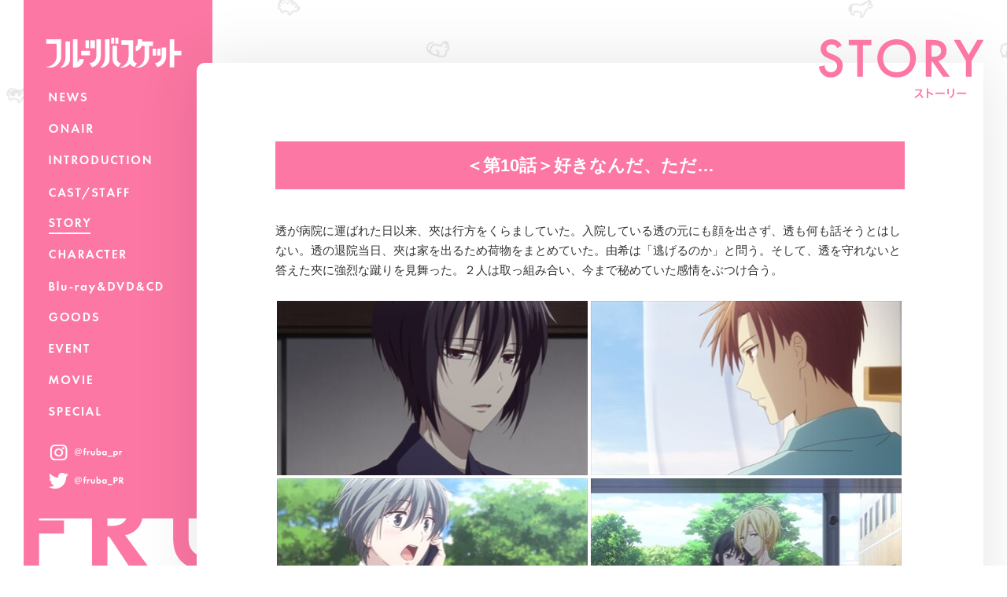

--- FILE ---
content_type: text/html; charset=UTF-8
request_url: https://fruba.jp/story/detail.php?id=1000954
body_size: 10938
content:
<!doctype html>
<html xmlns:fb="http://www.facebook.com/2008/fbml" xmlns:og="http://ogp.me/ns#" lang="ja">

<head>
    <meta charset="utf-8">
<title>STORY | TVアニメ「フルーツバスケット」公式サイト</title>
<meta name="viewport" content="width=device-width,initial-scale=1">
<meta name="description" content="全世界コミックス発行累計3000万部！世界中の人々のこころをつかんだ「フルーツバスケット」が全編アニメ化！原作：高屋奈月、監督：井端義秀、シリーズ構成：岸本 卓、キャラクターデザイン：進藤 優、アニメーション制作：トムス・エンタテインメント、キャスト：石見舞菜香、島﨑信長、内田雄馬、中村悠一ほか">
<meta name="keywords" content="フルーツバスケット,フルバ,アニメ,高屋奈月,石見舞菜香,島﨑信長,内田雄馬,中村悠一,釘宮理恵,潘 めぐみ,古川 慎,興津和幸,櫻井孝宏,上田麗奈,大地 葉 , 河西健吾,豊崎愛生,坂本真綾,森川智之,種﨑敦美,佐藤聡美,沢城みゆき,江口拓也,加隈亜衣">
<meta property="og:title" content="TVアニメ「フルーツバスケット」公式サイト">
<meta property="og:type" content="website">
<meta property="og:description" content="全世界コミックス発行累計3000万部！世界中の人々のこころをつかんだ「フルーツバスケット」が全編アニメ化！原作：高屋奈月、監督：井端義秀、シリーズ構成：岸本 卓、キャラクターデザイン：進藤 優、アニメーション制作：トムス・エンタテインメント、キャスト：石見舞菜香、島﨑信長、内田雄馬、中村悠一ほか">
<meta property="og:url" content="https://fruba.jp">
<meta property="og:image" content="https://fruba.jp/assets/siteinfo/og_image_211029.jpg">
<meta property="og:site_name" content="TVアニメ「フルーツバスケット」公式サイト">
<link rel="shortcut icon" href="/assets/siteinfo/favicon_pink.ico">
<link rel="apple-touch-icon-precomposed" href="/assets/siteinfo/apple-touch-icon-precomposed_pink.png">
<link href="https://fonts.googleapis.com/css?family=Roboto:400i&display=swap" rel="stylesheet">

<link rel="stylesheet" href="/assets/css/common.css?ver=202108311127">
<link rel="stylesheet" href="/assets/css/page/story/story.css?ver=202108311127">
<script src="https://code.jquery.com/jquery-3.3.1.min.js" integrity="sha256-FgpCb/KJQlLNfOu91ta32o/NMZxltwRo8QtmkMRdAu8=" crossorigin="anonymous"></script>
<script async src="https://platform.twitter.com/widgets.js" charset="utf-8"></script>


<!-- Google Tag Manager -->
<script>
    (function(w, d, s, l, i) {
        w[l] = w[l] || [];
        w[l].push({
            'gtm.start': new Date().getTime(),
            event: 'gtm.js'
        });
        var f = d.getElementsByTagName(s)[0],
            j = d.createElement(s),
            dl = l != 'dataLayer' ? '&l=' + l : '';
        j.async = true;
        j.src =
            'https://www.googletagmanager.com/gtm.js?id=' + i + dl;
        f.parentNode.insertBefore(j, f);
    })(window, document, 'script', 'dataLayer', 'GTM-5PLSRPN');
</script>
<!-- End Google Tag Manager --></head>

<body>
    <div class="c-foot_elem">
    <div class="c-foot_elem__txt c-visible_wide"><img src="/assets/img/common/footer/txt_fruitsbasket.svg?210629" alt="FRUITS BASKET"></div>
</div>
    <main class="c-main">


        <div class="c-inner">
            <div class="c-cont_ttl">
    <h2 class="c-cont_ttl__txt">
        <picture>
                        <source media="(max-width: 767px)" srcset="/assets/img/story/ttl_story_nrw.svg?210629">
            <source media="(min-width: 768px)" srcset="/assets/img/story/ttl_story.svg?210629">
            <img src="/assets/img/story/ttl_story.svg?210629" alt="story">
                    </picture>
    </h2>
</div>            <section class="l-gnav js-gnav">
    <div class="l-gnav__inner">

        <h1 class="l-gnav__logo"><a href="/" class="c-hover_op"><img src="/assets/img/common/gnav/logo.svg" alt="フルーツバスケット"></a></h1>
        <div class="l-gnav__trigger c-visible_nrw js-gnav_trigger">
            <div></div>
        </div>

        <div class="l-gnav__wrapper js-gnav_wrapper">

            <ul class="l-gnav__menu">
                <li class="l-gnav__menu__item ">
                    <a href="/news/"><img src="/assets/img/common/gnav/nav_news.png" alt="NEWS"></a>
                </li>
                <li class="l-gnav__menu__item ">
                    <a href="/onair/"><img src="/assets/img/common/gnav/nav_onair.png" alt="ONAIR"></a>
                </li>
                <li class="l-gnav__menu__item ">
                    <a href="/introduction/" class=""><img src="/assets/img/common/gnav/nav_introduction.png" alt="INTRODUCTION"></a>
                </li>
                <li class="l-gnav__menu__item ">
                    <a href="/caststaff/" class=""><img src="/assets/img/common/gnav/nav_caststaff.png" alt="CAST/STAFF"></a>
                </li>
                <li class="l-gnav__menu__item -active">
                    <a href="/story/" class=""><img src="/assets/img/common/gnav/nav_story.png" alt="STORY"></a>
                </li>
                <li class="l-gnav__menu__item ">
                    <a href="/character/" class=""><img src="/assets/img/common/gnav/nav_character.png" alt="CHARACTER"></a>
                </li>
                <li class="l-gnav__menu__item ">
                    <a href="/blu-ray_dvd_cd/"><img src="/assets/img/common/gnav/nav_blu-ray_dvd_cd.png" alt="Blu-ray&DVD&CD"></a>
                </li>
                <li class="l-gnav__menu__item ">
                    <a href="/goods/"><img src="/assets/img/common/gnav/nav_goods.png" alt="GOODS"></a>
                </li>
                <li class="l-gnav__menu__item ">
                    <a href="/event/" class=""><img src="/assets/img/common/gnav/nav_event.png" alt="EVENT"></a>
                </li>
                <li class="l-gnav__menu__item ">
                    <a href="/movie/" class=""><img src="/assets/img/common/gnav/nav_movie.png" alt="MOVIE"></a>
                </li>
                <li class="l-gnav__menu__item ">
                    <a href="/special/" class=""><img src="/assets/img/common/gnav/nav_special.png" alt="SPECIAL"></a>
                </li>
            </ul>


            <ul class="l-gnav__sns">
                <li class="l-gnav__sns__item"><a href="https://www.instagram.com/fruba_pr/" class="c-hover_op" target="_blank"><img src="/assets/img/common/gnav/sns_instagram.png" alt="@fruba_pr"></a></li>
                <li class="l-gnav__sns__item"><a href="https://twitter.com/fruba_pr/" class="c-hover_op" target="_blank"><img src="/assets/img/common/gnav/sns_twitter.png" alt="@fruba_PR"></a></li>
            </ul>
        </div>

    </div>


    
    
</section>
            <div class="c-contents">

                <section class="story c-pagein">
                    <article class="story_single">
                        <h1 class="story_single__ttl">＜第10話＞好きなんだ、ただ…                        </h1>
                        <div class="story_single__contents">透が病院に運ばれた日以来、夾は行方をくらましていた。入院している透の元にも顔を出さず、透も何も話そうとはしない。透の退院当日、夾は家を出るため荷物をまとめていた。由希は「逃げるのか」と問う。そして、透を守れないと答えた夾に強烈な蹴りを見舞った。２人は取っ組み合い、今まで秘めていた感情をぶつけ合う。<br />
<br />
<img src="https://m.imageimg.net/upload/artist_img/FRUBF/d3e931ca2afc85fc89a6437117c12fb290cf5daa_60b8d706c375b.jpg" /><img src="https://m.imageimg.net/upload/artist_img/FRUBF/4bc3935c781673bf59029fbbc2c7e2d44d2ccc63_60b8d70382cf4.jpg" /><br />
<img src="https://m.imageimg.net/upload/artist_img/FRUBF/2094ea87bcbc6e6b854778ce1f13da16a59a09c0_60b8d70987569.jpg" /><img src="https://m.imageimg.net/upload/artist_img/FRUBF/0b12784ce60a7a6beb3746f4525dbe890c62d889_60b8d70a7dd3b.jpg" /><br />
<img src="https://m.imageimg.net/upload/artist_img/FRUBF/e4a7aa160107351a5ecba2646a7854f3a3565d52_60b8d70a44d31.jpg" /><img src="https://m.imageimg.net/upload/artist_img/FRUBF/f7ad7621a291d3dc67339ee362f7bf7b4f60ff1f_60b8d70a0d140.jpg" /><br />
<br />
脚 本：木戸雄一郎<br />
絵コンテ：井端義秀／本吉晃子／上原結花子<br />
演 出：まつもとよしひさ<br />
総作画監督：竹本佳子／番 由紀子／金子美咲<br />
作画監督：河口千恵／久保茉莉子／山本里織／渡部ゆかり／飯飼一幸
                            
                    </article>

                    <a href="./" class="c-backbtn">戻る</a>
                </section>

            </div>


            <footer class="l-footer">

    <div class="l-footer__inner">
        <div class="l-footer__share">
            <ul class="l-footer__sharelist">
                <li class="l-footer__sharelist__item"><img src="/assets/img/common/footer/ico_sns.svg" alt="share"></li>
                <li class="l-footer__sharelist__item"><a href="https://twitter.com/intent/tweet?text=%E3%82%A2%E3%83%8B%E3%83%A1%E3%80%8C%E3%83%95%E3%83%AB%E3%83%BC%E3%83%84%E3%83%90%E3%82%B9%E3%82%B1%E3%83%83%E3%83%88%E3%80%8D%E5%85%AC%E5%BC%8F%E3%82%B5%E3%82%A4%E3%83%88%20https%3A%2F%2Ffruba.jp&hashtags=%E3%83%95%E3%83%AB%E3%83%90" class="c-hover_op" target="_blank"><img src="/assets/img/common/footer/ico_twitter.svg" alt="twitter"></a></li>
                <li class="l-footer__sharelist__item"><a href="https://www.facebook.com/sharer/sharer.php?u=https://fruba.jp" class="c-hover_op" target="_blank"><img src="/assets/img/common/footer/ico_facebook.svg" alt="facebook"></a></li>
                <li class="l-footer__sharelist__item"><a href="https://line.me/R/msg/text/?%E3%82%A2%E3%83%8B%E3%83%A1%E3%80%8C%E3%83%95%E3%83%AB%E3%83%BC%E3%83%84%E3%83%90%E3%82%B9%E3%82%B1%E3%83%83%E3%83%88%E3%80%8D%E5%85%AC%E5%BC%8F%E3%82%B5%E3%82%A4%E3%83%88%20https%3A%2F%2Ffruba.jp" class="c-hover_op" target="_blank"><img src="/assets/img/common/footer/ico_line.svg" alt="LINE"></a></li>
            </ul>
        </div>

            </div>

    <p class="l-footer__copyright">【<a href="https://avexnet.jp/userdata-external-transmission/" target="_blank">利用者情報の外部送信</a>】<br><br>©高屋奈月・白泉社／フルーツバスケット製作委員会</p>

    <div class="l-footer__pagetop js-pagetop c-visible_nrw"></div>

</footer>        </div>




        </div>

    </main>

    <script src="/assets/js/libs.js?ver=202108311127"></script>
<script src="/assets/js/common.js?ver=202110251742"></script>
</body>

</html>

--- FILE ---
content_type: text/css
request_url: https://fruba.jp/assets/css/common.css?ver=202108311127
body_size: 55132
content:
@charset "UTF-8";
/*! sanitize.css v7.0.3 | CC0 License | github.com/csstools/sanitize.css */
/* Document
 * ========================================================================== */
/**
 * 1. Remove repeating backgrounds in all browsers (opinionated).
 * 2. Add border box sizing in all browsers (opinionated).
 */
*,
:before,
:after {
  background-repeat: no-repeat;
  /* 1 */
  box-sizing: border-box;
  /* 2 */
}

/**
  * 1. Add text decoration inheritance in all browsers (opinionated).
  * 2. Add vertical alignment inheritance in all browsers (opinionated).
  */
:before,
:after {
  text-decoration: inherit;
  /* 1 */
  vertical-align: inherit;
  /* 2 */
}

/**
  * 1. Use the default cursor in all browsers (opinionated).
  * 2. Use the default user interface font in all browsers (opinionated).
  * 3. Correct the line height in all browsers.
  * 4. Use a 4-space tab width in all browsers (opinionated).
  * 5. Prevent adjustments of font size after orientation changes in
  *    IE on Windows Phone and in iOS.
  * 6. Breaks words to prevent overflow in all browsers (opinionated).
  */
html {
  cursor: default;
  /* 1 */
  font-family: system-ui, -apple-system, Segoe UI, Roboto, Ubuntu, Cantarell, Oxygen, sans-serif, "Apple Color Emoji", "Segoe UI Emoji", "Segoe UI Symbol", "Noto Color Emoji";
  /* 2 */
  line-height: 1.15;
  /* 3 */
  -moz-tab-size: 4;
  /* 4 */
  tab-size: 4;
  /* 4 */
  -ms-text-size-adjust: 100%;
  /* 5 */
  -webkit-text-size-adjust: 100%;
  /* 5 */
  word-break: break-word;
  /* 6 */
}

/* Sections
  * ========================================================================== */
/**
  * Remove the margin in all browsers (opinionated).
  */
body {
  margin: 0;
}

/**
  * Correct the font size and margin on `h1` elements within `section` and
  * `article` contexts in Chrome, Firefox, and Safari.
  */
h1 {
  font-size: 2em;
  margin: 0.67em 0;
}

/* Grouping content
  * ========================================================================== */
/**
  * 1. Add the correct sizing in Firefox.
  * 2. Show the overflow in Edge and IE.
  */
hr {
  height: 0;
  /* 1 */
  overflow: visible;
  /* 2 */
}

/**
  * Add the correct display in IE.
  */
main {
  display: block;
}

/**
  * Remove the list style on navigation lists in all browsers (opinionated).
  */
nav ol,
nav ul {
  list-style: none;
}

/**
  * 1. Use the default monospace user interface font
  *    in all browsers (opinionated).
  * 2. Correct the odd `em` font sizing in all browsers.
  */
pre {
  font-family: Menlo, Consolas, Roboto Mono, Ubuntu Monospace, Oxygen Mono, Liberation Mono, monospace;
  /* 1 */
  font-size: 1em;
  /* 2 */
}

/* Text-level semantics
  * ========================================================================== */
/**
  * Remove the gray background on active links in IE 10.
  */
a {
  background-color: transparent;
}

/**
  * Add the correct text decoration in Edge, IE, Opera, and Safari.
  */
abbr[title] {
  text-decoration: underline;
  text-decoration: underline dotted;
}

/**
  * Add the correct font weight in Chrome, Edge, and Safari.
  */
b,
strong {
  font-weight: bolder;
}

/**
  * 1. Use the default monospace user interface font
  *    in all browsers (opinionated).
  * 2. Correct the odd `em` font sizing in all browsers.
  */
code,
kbd,
samp {
  font-family: Menlo, Consolas, Roboto Mono, Ubuntu Monospace, Oxygen Mono, Liberation Mono, monospace;
  /* 1 */
  font-size: 1em;
  /* 2 */
}

/**
  * Add the correct font size in all browsers.
  */
small {
  font-size: 80%;
}

/*
  * Remove the text shadow on text selections in Firefox 61- (opinionated).
  * 1. Restore the coloring undone by defining the text shadow
  *    in all browsers (opinionated).
  */

::selection {
  background-color: #b3d4fc;
  /* 1 */
  color: #000;
  /* 1 */
  text-shadow: none;
}

/* Embedded content
  * ========================================================================== */
/*
  * Change the alignment on media elements in all browers (opinionated).
  */
audio,
canvas,
iframe,
img,
svg,
video {
  vertical-align: middle;
}

/**
  * Add the correct display in IE 9-.
  */
audio,
video {
  display: inline-block;
}

/**
  * Add the correct display in iOS 4-7.
  */
audio:not([controls]) {
  display: none;
  height: 0;
}

/**
  * Remove the border on images inside links in IE 10-.
  */
img {
  border-style: none;
}

/**
  * Change the fill color to match the text color in all browsers (opinionated).
  */
svg {
  fill: currentColor;
}

/**
  * Hide the overflow in IE.
  */
svg:not(:root) {
  overflow: hidden;
}

/* Tabular data
  * ========================================================================== */
/**
  * Collapse border spacing in all browsers (opinionated).
  */
table {
  border-collapse: collapse;
}

/* Forms
  * ========================================================================== */
/**
  * Inherit styling in all browsers (opinionated).
  */
button,
input,
select,
textarea {
  font-family: inherit;
  font-size: inherit;
  line-height: inherit;
}

/**
  * Remove the margin in Safari.
  */
button,
input,
select {
  margin: 0;
}

/**
  * 1. Show the overflow in IE.
  * 2. Remove the inheritance of text transform in Edge, Firefox, and IE.
  */
button {
  overflow: visible;
  /* 1 */
  text-transform: none;
  /* 2 */
}

/**
  * Correct the inability to style clickable types in iOS and Safari.
  */
button,
[type="button"],
[type="reset"],
[type="submit"] {
  -webkit-appearance: button;
}

/**
  * Correct the padding in Firefox.
  */
fieldset {
  padding: 0.35em 0.75em 0.625em;
}

/**
  * Show the overflow in Edge and IE.
  */
input {
  overflow: visible;
}

/**
  * 1. Correct the text wrapping in Edge and IE.
  * 2. Correct the color inheritance from `fieldset` elements in IE.
  */
legend {
  color: inherit;
  /* 2 */
  display: table;
  /* 1 */
  max-width: 100%;
  /* 1 */
  white-space: normal;
  /* 1 */
}

/**
  * 1. Add the correct display in Edge and IE.
  * 2. Add the correct vertical alignment in Chrome, Firefox, and Opera.
  */
progress {
  display: inline-block;
  /* 1 */
  vertical-align: baseline;
  /* 2 */
}

/**
  * Remove the inheritance of text transform in Firefox.
  */
select {
  text-transform: none;
}

/**
  * 1. Remove the margin in Firefox and Safari.
  * 2. Remove the default vertical scrollbar in IE.
  * 3. Change the resize direction on textareas in all browsers (opinionated).
  */
textarea {
  margin: 0;
  /* 1 */
  overflow: auto;
  /* 2 */
  resize: vertical;
  /* 3 */
}

/**
  * Remove the padding in IE 10-.
  */
[type="checkbox"],
[type="radio"] {
  padding: 0;
}

/**
  * 1. Correct the odd appearance in Chrome and Safari.
  * 2. Correct the outline style in Safari.
  */
[type="search"] {
  -webkit-appearance: textfield;
  /* 1 */
  outline-offset: -2px;
  /* 2 */
}

/**
  * Correct the cursor style of increment and decrement buttons in Safari.
  */
::-webkit-inner-spin-button,
::-webkit-outer-spin-button {
  height: auto;
}

/**
  * Correct the text style of placeholders in Chrome, Edge, and Safari.
  */
::-webkit-input-placeholder {
  color: inherit;
  opacity: 0.54;
  -ms-filter: "progid:DXImageTransform.Microsoft.Alpha(Opacity=54)";
}

/**
  * Remove the inner padding in Chrome and Safari on macOS.
  */
::-webkit-search-decoration {
  -webkit-appearance: none;
}

/**
  * 1. Correct the inability to style clickable types in iOS and Safari.
  * 2. Change font properties to `inherit` in Safari.
  */
::-webkit-file-upload-button {
  -webkit-appearance: button;
  /* 1 */
  font: inherit;
  /* 2 */
}

/**
  * Remove the inner border and padding of focus outlines in Firefox.
  */
::-moz-focus-inner {
  border-style: none;
  padding: 0;
}

/**
  * Restore the focus outline styles unset by the previous rule in Firefox.
  */
:-moz-focusring {
  outline: 1px dotted ButtonText;
}

/* Interactive
  * ========================================================================== */
/*
  * Add the correct display in Edge and IE.
  */
details {
  display: block;
}

/*
  * Add the correct styles in Edge, IE, and Safari.
  */
dialog {
  background-color: white;
  border: solid;
  color: black;
  display: block;
  height: -webkit-fit-content;
  height: fit-content;
  left: 0;
  margin: auto;
  padding: 1em;
  position: absolute;
  right: 0;
  width: -webkit-fit-content;
  width: fit-content;
}

dialog:not([open]) {
  display: none;
}

/*
  * Add the correct display in all browsers.
  */
summary {
  display: list-item;
}

/* Scripting
  * ========================================================================== */
/**
  * Add the correct display in IE 9-.
  */
canvas {
  display: inline-block;
}

/**
  * Add the correct display in IE.
  */
template {
  display: none;
}

/* User interaction
  * ========================================================================== */
/*
  * 1. Remove the tapping delay on clickable elements
       in all browsers (opinionated).
  * 2. Remove the tapping delay in IE 10.
  */
a,
area,
button,
input,
label,
select,
summary,
textarea,
[tabindex] {
  -ms-touch-action: manipulation;
  /* 1 */
  touch-action: manipulation;
  /* 2 */
}

/**
  * Add the correct display in IE 10-.
  */
[hidden] {
  display: none;
}

/* Accessibility
  * ========================================================================== */
/**
  * Change the cursor on busy elements in all browsers (opinionated).
  */
[aria-busy="true"] {
  cursor: progress;
}

/*
  * Change the cursor on control elements in all browsers (opinionated).
  */
[aria-controls] {
  cursor: pointer;
}

/*
  * Change the cursor on disabled, not-editable, or otherwise
  * inoperable elements in all browsers (opinionated).
  */
[aria-disabled],
[disabled] {
  cursor: not-allowed;
}

/*
  * Change the display on visually hidden accessible elements
  * in all browsers (opinionated).
  */
[aria-hidden="false"][hidden]:not(:focus) {
  clip: rect(0, 0, 0, 0);
  display: inherit;
  position: absolute;
}

h1, h2, h3, h4, h5, p, ul, li, ol, dl, dd, dt {
  font-size: 100%;
  font-weight: normal;
  margin: 0;
  padding: 0;
}

li {
  list-style: none;
}

html {
  min-height: 100%;
  position: relative;
}

body {
  -webkit-font-smoothing: antialiased;
  -moz-osx-font-smoothing: grayscale;
  font-family: "Hiragino Kaku Gothic ProN","メイリオ","游ゴシック体", YuGothic, "游ゴシック", "Yu Gothic", sans-serif;
  line-height: 1.7;
  color: #323232;
  -webkit-tap-highlight-color: transparent;
}

a {
  text-decoration: none;
  color: inherit;
}

body.-in_modal, html.-in_modal {
  overflow: hidden;
  width: 100%;
  height: 100%;
}

/**
 * Lightcase - jQuery Plugin
 * The smart and flexible Lightbox Plugin.
 *
 * @author		Cornel Boppart <cornel@bopp-art.com>
 * @copyright	Author
 *
 * @version		2.5.0 (11/03/2018)
 */
/**
 * Lightcase settings
 *
 * Note: Override default settings for your project without touching this source code by simply
 * defining those variables within a SASS map called '$lightcase-custom'.
 *
 * // Example usage
 * $lightcase-custom: (
 *   'breakpoint': 768px
 * );
 */
@font-face {
  font-family: 'lightcase';
  src: url("../fonts/lightcase.eot?55356177");
  src: url("../fonts/lightcase.eot?55356177#iefix") format("embedded-opentype"), url("../fonts/lightcase.woff?55356177") format("woff"), url("../fonts/lightcase.ttf?55356177") format("truetype"), url("../fonts/lightcase.svg?55356177#lightcase") format("svg");
  font-weight: normal;
  font-style: normal;
}

/* line 12, ../scss/components/fonts/_font-lightcase.scss */
[class*='lightcase-icon-']:before {
  font-family: 'lightcase', sans-serif;
  font-style: normal;
  font-weight: normal;
  speak: none;
  display: inline-block;
  text-decoration: inherit;
  width: 1em;
  text-align: center;
  /* For safety - reset parent styles, that can break glyph codes*/
  font-variant: normal;
  text-transform: none;
  /* fix buttons height, for twitter bootstrap */
  line-height: 1em;
  /* Uncomment for 3D effect */
  /* text-shadow: 1px 1px 1px rgba(127, 127, 127, 0.3); */
}

/* Codes */
/* line 35, ../scss/components/fonts/_font-lightcase.scss */
.lightcase-icon-play:before {
  content: '\e800';
}

/* line 36, ../scss/components/fonts/_font-lightcase.scss */
.lightcase-icon-pause:before {
  content: '\e801';
}

/* line 37, ../scss/components/fonts/_font-lightcase.scss */
.lightcase-icon-close:before {
  content: '';
  width: 32px;
  height: 32px;
  background: url(/assets/img/common/ico/ico_close.svg);
  background-size: 100%;
}

@media (min-width: 768px) {
  .lightcase-icon-close:before {
    width: 64px;
    height: 64px;
  }
}

/* line 38, ../scss/components/fonts/_font-lightcase.scss */
.lightcase-icon-prev:before {
  content: '\e803';
}

/* line 39, ../scss/components/fonts/_font-lightcase.scss */
.lightcase-icon-next:before {
  content: '\e804';
}

/* line 40, ../scss/components/fonts/_font-lightcase.scss */
.lightcase-icon-spin:before {
  content: '\e805';
}

/**
 * Mixin providing icon defaults to be used on top of font-lightcase.
 *
 * Example usage:
 * @include icon(#e9e9e9)
 */
/**
 * Mixin providing icon defaults including a hover status to be used
 * on top of font-lightcase.
 *
 * Example usage:
 * @include icon-hover(#e9e9e9, #fff)
 */
/**
 * Provides natural content overflow behavior and scrolling support
 * even so for touch devices.
 *
 * Example usage:
 * @include overflow()
 */
/**
 * Neutralizes/resets dimensions including width, height, position as well as margins,
 * paddings and styles. Used to enforce a neutral and unstyled look and behavoir!
 *
 * Example usage:
 * @include clear(true)
 *
 * @param boolean $important
 */
@-webkit-keyframes lightcase-spin {
  0% {
    -webkit-transform: rotate(0deg);
    transform: rotate(0deg);
  }
  100% {
    -webkit-transform: rotate(359deg);
    transform: rotate(359deg);
  }
}

@keyframes lightcase-spin {
  0% {
    -webkit-transform: rotate(0deg);
    transform: rotate(0deg);
  }
  100% {
    -webkit-transform: rotate(359deg);
    transform: rotate(359deg);
  }
}

/* line 1, ../scss/components/modules/_case.scss */
#lightcase-case {
  display: none;
  position: fixed;
  z-index: 2002;
  top: 50%;
  left: 50%;
  font-family: arial, sans-serif;
  font-size: 13px;
  line-height: 1.5;
  text-align: left;
  text-shadow: 0 0 10px rgba(0, 0, 0, 0.5);
}

@media screen and (max-width: 640px) {
  /* line 16, ../scss/components/modules/_case.scss */
  html[data-lc-type=inline] #lightcase-case, html[data-lc-type=ajax] #lightcase-case {
    position: fixed !important;
    top: 0 !important;
    left: 0 !important;
    right: 0 !important;
    bottom: 0 !important;
    margin: 0 !important;
    padding: 55px 0 70px 0;
    width: 100% !important;
    height: 100% !important;
    overflow: auto !important;
  }
}

@media screen and (min-width: 641px) {
  /* line 4, ../scss/components/modules/_content.scss */
  html:not([data-lc-type=error]) #lightcase-content {
    position: relative;
    z-index: 1;
    text-shadow: none;
    background-color: #fff;
    -o-box-shadow: 0 0 30px rgba(0, 0, 0, 0.5);
    box-shadow: 0 0 30px rgba(0, 0, 0, 0.5);
    -webkit-backface-visibility: hidden;
  }
}

@media screen and (min-width: 641px) {
  /* line 23, ../scss/components/modules/_content.scss */
  html[data-lc-type=image] #lightcase-content, html[data-lc-type=video] #lightcase-content {
    background-color: #333;
  }
}

/* line 31, ../scss/components/modules/_content.scss */
html[data-lc-type=inline] #lightcase-content, html[data-lc-type=ajax] #lightcase-content, html[data-lc-type=error] #lightcase-content {
  -o-box-shadow: none;
  box-shadow: none;
}

@media screen and (max-width: 640px) {
  /* line 31, ../scss/components/modules/_content.scss */
  html[data-lc-type=inline] #lightcase-content, html[data-lc-type=ajax] #lightcase-content, html[data-lc-type=error] #lightcase-content {
    position: relative !important;
    top: auto !important;
    left: auto !important;
    width: auto !important;
    height: auto !important;
    margin: 0 !important;
    padding: 0 !important;
    border: none !important;
    background: none !important;
  }
}

/* line 43, ../scss/components/modules/_content.scss */
html[data-lc-type=inline] #lightcase-content .lightcase-contentInner, html[data-lc-type=ajax] #lightcase-content .lightcase-contentInner, html[data-lc-type=error] #lightcase-content .lightcase-contentInner {
  -o-box-sizing: border-box;
  box-sizing: border-box;
}

@media screen and (max-width: 640px) {
  /* line 43, ../scss/components/modules/_content.scss */
  html[data-lc-type=inline] #lightcase-content .lightcase-contentInner, html[data-lc-type=ajax] #lightcase-content .lightcase-contentInner, html[data-lc-type=error] #lightcase-content .lightcase-contentInner {
    padding: 15px;
  }
  /* line 52, ../scss/components/modules/_content.scss */
  html[data-lc-type=inline] #lightcase-content .lightcase-contentInner, html[data-lc-type=inline] #lightcase-content .lightcase-contentInner > *, html[data-lc-type=ajax] #lightcase-content .lightcase-contentInner, html[data-lc-type=ajax] #lightcase-content .lightcase-contentInner > *, html[data-lc-type=error] #lightcase-content .lightcase-contentInner, html[data-lc-type=error] #lightcase-content .lightcase-contentInner > * {
    width: 100% !important;
    max-width: none !important;
  }
  /* line 59, ../scss/components/modules/_content.scss */
  html[data-lc-type=inline] #lightcase-content .lightcase-contentInner > *:not(iframe), html[data-lc-type=ajax] #lightcase-content .lightcase-contentInner > *:not(iframe), html[data-lc-type=error] #lightcase-content .lightcase-contentInner > *:not(iframe) {
    height: auto !important;
    max-height: none !important;
  }
}

@media screen and (max-width: 640px) {
  /* line 70, ../scss/components/modules/_content.scss */
  html.lightcase-isMobileDevice[data-lc-type=iframe] #lightcase-content .lightcase-contentInner iframe {
    overflow: auto;
    -webkit-overflow-scrolling: touch;
  }
}

@media screen and (max-width: 640px) and (min-width: 641px) {
  /* line 74, ../scss/components/modules/_content.scss */
  html[data-lc-type=image] #lightcase-content .lightcase-contentInner, html[data-lc-type=video] #lightcase-content .lightcase-contentInner {
    line-height: 0.75;
  }
}

/* line 82, ../scss/components/modules/_content.scss */
html[data-lc-type=image] #lightcase-content .lightcase-contentInner {
  position: relative;
  overflow: hidden !important;
}

@media screen and (max-width: 640px) {
  /* line 91, ../scss/components/modules/_content.scss */
  html[data-lc-type=inline] #lightcase-content .lightcase-contentInner .lightcase-inlineWrap, html[data-lc-type=ajax] #lightcase-content .lightcase-contentInner .lightcase-inlineWrap, html[data-lc-type=error] #lightcase-content .lightcase-contentInner .lightcase-inlineWrap {
    position: relative !important;
    top: auto !important;
    left: auto !important;
    width: auto !important;
    height: auto !important;
    margin: 0 !important;
    padding: 0 !important;
    border: none !important;
    background: none !important;
  }
}

@media screen and (min-width: 641px) {
  /* line 100, ../scss/components/modules/_content.scss */
  html:not([data-lc-type=error]) #lightcase-content .lightcase-contentInner .lightcase-inlineWrap {
    padding: 30px;
    overflow: auto;
    -o-box-sizing: border-box;
    box-sizing: border-box;
  }
}

@media screen and (max-width: 640px) {
  /* line 117, ../scss/components/modules/_content.scss */
  #lightcase-content h1, #lightcase-content h2, #lightcase-content h3, #lightcase-content h4, #lightcase-content h5, #lightcase-content h6, #lightcase-content p {
    color: #aaa;
  }
}

@media screen and (min-width: 641px) {
  /* line 117, ../scss/components/modules/_content.scss */
  #lightcase-content h1, #lightcase-content h2, #lightcase-content h3, #lightcase-content h4, #lightcase-content h5, #lightcase-content h6, #lightcase-content p {
    color: #333;
  }
}

/* line 3, ../scss/components/modules/_error.scss */
#lightcase-case p.lightcase-error {
  margin: 0;
  font-size: 17px;
  text-align: center;
  white-space: nowrap;
  overflow: hidden;
  text-overflow: ellipsis;
  color: #aaa;
}

@media screen and (max-width: 640px) {
  /* line 3, ../scss/components/modules/_error.scss */
  #lightcase-case p.lightcase-error {
    padding: 30px 0;
  }
}

@media screen and (min-width: 641px) {
  /* line 3, ../scss/components/modules/_error.scss */
  #lightcase-case p.lightcase-error {
    padding: 0;
  }
}

/* line 4, ../scss/components/modules/_global.scss */
.lightcase-open body {
  overflow: hidden;
}

/* line 8, ../scss/components/modules/_global.scss */
.lightcase-isMobileDevice .lightcase-open body {
  max-width: 100%;
  max-height: 100%;
}

/* line 1, ../scss/components/modules/_info.scss */
#lightcase-info {
  position: absolute;
  padding-top: 15px;
}

/* line 9, ../scss/components/modules/_info.scss */
#lightcase-info #lightcase-title,
#lightcase-info #lightcase-caption {
  margin: 0;
  padding: 0;
  line-height: 1.5;
  font-weight: normal;
  text-overflow: ellipsis;
}

/* line 19, ../scss/components/modules/_info.scss */
#lightcase-info #lightcase-title {
  font-size: 17px;
  color: #aaa;
}

@media screen and (max-width: 640px) {
  /* line 19, ../scss/components/modules/_info.scss */
  #lightcase-info #lightcase-title {
    position: fixed;
    top: 10px;
    left: 0;
    max-width: 87.5%;
    padding: 5px 15px;
    background: #333;
  }
}

/* line 33, ../scss/components/modules/_info.scss */
#lightcase-info #lightcase-caption {
  clear: both;
  font-size: 13px;
  color: #aaa;
}

/* line 39, ../scss/components/modules/_info.scss */
#lightcase-info #lightcase-sequenceInfo {
  font-size: 11px;
  color: #aaa;
}

@media screen and (max-width: 640px) {
  /* line 45, ../scss/components/modules/_info.scss */
  .lightcase-fullScreenMode #lightcase-info {
    padding-left: 15px;
    padding-right: 15px;
  }
  /* line 51, ../scss/components/modules/_info.scss */
  html:not([data-lc-type=image]):not([data-lc-type=video]):not([data-lc-type=flash]):not([data-lc-type=error]) #lightcase-info {
    position: static;
  }
}

/* line 1, ../scss/components/modules/_loading.scss */
#lightcase-loading {
  position: fixed;
  z-index: 9999;
  width: 1.123em;
  height: auto;
  font-size: 38px;
  line-height: 1;
  text-align: center;
  text-shadow: none;
  position: fixed;
  z-index: 2001;
  top: 50%;
  left: 50%;
  margin-top: -0.5em;
  margin-left: -0.5em;
  opacity: 1;
  -ms-filter: "progid:DXImageTransform.Microsoft.Alpha(Opacity=100)";
  font-size: 32px;
  text-shadow: 0 0 15px #fff;
  -moz-transform-origin: 50% 53%;
  -webkit-animation: lightcase-spin 0.5s infinite linear;
  animation: lightcase-spin 0.5s infinite linear;
}

/* line 20, ../scss/components/mixins/_presets.scss */
#lightcase-loading, #lightcase-loading:focus {
  text-decoration: none;
  color: #fff;
  -webkit-tap-highlight-color: transparent;
  -webkit-transition: color, opacity, ease-in-out 0.25s;
  transition: color, opacity, ease-in-out 0.25s;
}

/* line 32, ../scss/components/mixins/_presets.scss */
#lightcase-loading > span {
  display: inline-block;
  text-indent: -9999px;
}

/* line 2, ../scss/components/modules/_navigation.scss */
a[class*='lightcase-icon-'] {
  position: fixed;
  z-index: 9999;
  width: 1.123em;
  height: auto;
  font-size: 38px;
  line-height: 1;
  text-align: center;
  text-shadow: none;
  outline: none;
  cursor: pointer;
}

/* line 20, ../scss/components/mixins/_presets.scss */
a[class*='lightcase-icon-'], a[class*='lightcase-icon-']:focus {
  text-decoration: none;
  color: rgba(255, 255, 255, 0.6);
  -webkit-tap-highlight-color: transparent;
  -webkit-transition: color, opacity, ease-in-out 0.25s;
  transition: color, opacity, ease-in-out 0.25s;
}

/* line 32, ../scss/components/mixins/_presets.scss */
a[class*='lightcase-icon-'] > span {
  display: inline-block;
  text-indent: -9999px;
}

/* line 49, ../scss/components/mixins/_presets.scss */
a[class*='lightcase-icon-']:hover {
  color: white;
  text-shadow: 0 0 15px white;
}

/* line 10, ../scss/components/modules/_navigation.scss */
.lightcase-isMobileDevice a[class*='lightcase-icon-']:hover {
  color: #aaa;
  text-shadow: none;
}

/* line 17, ../scss/components/modules/_navigation.scss */
a[class*='lightcase-icon-'].lightcase-icon-close {
  position: fixed;
  top: 15px;
  right: 15px;
  bottom: auto;
  margin: 0;
  opacity: 0;
  -ms-filter: "progid:DXImageTransform.Microsoft.Alpha(Opacity=0)";
  outline: none;
  width: 32px;
  height: 32px;
}

@media (min-width: 768px) {
  a[class*='lightcase-icon-'].lightcase-icon-close {
    width: 64px;
    height: 64px;
  }
}

/* line 28, ../scss/components/modules/_navigation.scss */
a[class*='lightcase-icon-'].lightcase-icon-prev {
  left: 15px;
}

/* line 33, ../scss/components/modules/_navigation.scss */
a[class*='lightcase-icon-'].lightcase-icon-next {
  right: 15px;
}

/* line 38, ../scss/components/modules/_navigation.scss */
a[class*='lightcase-icon-'].lightcase-icon-pause, a[class*='lightcase-icon-'].lightcase-icon-play {
  left: 50%;
  margin-left: -0.5em;
}

@media screen and (min-width: 641px) {
  /* line 38, ../scss/components/modules/_navigation.scss */
  a[class*='lightcase-icon-'].lightcase-icon-pause, a[class*='lightcase-icon-'].lightcase-icon-play {
    opacity: 0;
    -ms-filter: "progid:DXImageTransform.Microsoft.Alpha(Opacity=0)";
  }
}

@media screen and (max-width: 640px) {
  /* line 2, ../scss/components/modules/_navigation.scss */
  a[class*='lightcase-icon-'] {
    bottom: 15px;
    font-size: 24px;
  }
}

@media screen and (min-width: 641px) {
  /* line 2, ../scss/components/modules/_navigation.scss */
  a[class*='lightcase-icon-'] {
    bottom: 50%;
    margin-bottom: -0.5em;
  }
  /* line 57, ../scss/components/modules/_navigation.scss */
  a[class*='lightcase-icon-']:hover, #lightcase-case:hover ~ a[class*='lightcase-icon-'] {
    opacity: 1;
    -ms-filter: "progid:DXImageTransform.Microsoft.Alpha(Opacity=100)";
  }
}

/* line 1, ../scss/components/modules/_overlay.scss */
#lightcase-overlay {
  display: none;
  width: 100%;
  min-height: 100%;
  position: fixed;
  z-index: 2000;
  top: -9999px;
  bottom: -9999px;
  left: 0;
  background: #fff;
}

@media screen and (max-width: 640px) {
  /* line 1, ../scss/components/modules/_overlay.scss */
  #lightcase-overlay {
    opacity: 1 !important;
    -ms-filter: "progid:DXImageTransform.Microsoft.Alpha(Opacity=100)";
  }
}

body {
  position: relative;
}

body:before {
  position: fixed;
  left: 0;
  bottom: 0;
  content: '';
  width: 100%;
  height: 50px;
  background: url(/assets/img/common/footer/ph_eto.png) repeat-x 0 0;
  background-size: auto 50px;
  background-color: #fc77a3;
  -webkit-animation: eto_loop 40s 0s linear infinite;
          animation: eto_loop 40s 0s linear infinite;
}

@media (min-width: 768px) {
  body:before {
    display: none;
  }
}

@media (min-width: 768px) {
  body:after {
    position: fixed;
    top: 50%;
    left: 50%;
    content: '';
    -webkit-transform: translate(-50%, -50%);
            transform: translate(-50%, -50%);
    -webkit-transform-origin: 0 0;
            transform-origin: 0 0;
    width: 150vw;
    height: 150vw;
    display: block;
    z-index: -1;
    background: url(/assets/img/common/bg/bg_pattern.png);
    -webkit-animation: bg_loop 100s 0s linear infinite;
            animation: bg_loop 100s 0s linear infinite;
  }
}

body.no-anim:after, body.no-anim:before {
  display: none;
}

.l-footer__sharelist {
  position: relative;
  display: -webkit-box;
  display: -ms-flexbox;
  display: flex;
  -webkit-box-pack: center;
      -ms-flex-pack: center;
          justify-content: center;
  margin-bottom: 16px;
  z-index: 1;
}

@media (min-width: 768px) {
  .l-footer__sharelist {
    padding-top: 6px;
    margin-bottom: 0;
  }
}

.l-footer__sharelist__item {
  margin: 0 10px 0 0;
}

@media (min-width: 768px) {
  .l-footer__sharelist__item {
    margin: 0 6px 0 0;
  }
}

.l-footer__sharelist__item img {
  width: 28px;
  height: 30px;
}

@media (min-width: 768px) {
  .l-footer__sharelist__item img {
    width: 28px;
    height: 28px;
  }
}

.l-footer {
  position: relative;
  padding: 0 0 30px;
  background-color: #fff;
  box-shadow: 0 20px 40px rgba(0, 0, 0, 0.05);
  border-radius: 0 0 20px 20px;
  margin-top: -1px;
}

@media (min-width: 768px) {
  .l-footer {
    background: none;
    box-shadow: none;
    border-radius: none;
    padding: 0;
    margin-top: 0;
  }
  .top .l-footer {
    display: none;
  }
}

@media (min-width: 768px) {
  .l-footer__inner {
    background-color: #fff;
    box-shadow: 0 20px 40px rgba(0, 0, 0, 0.05);
    border-radius: 0 0 10px 10px;
    width: 200px;
    height: 45px;
    margin: 0 0 0 auto;
    padding: 0;
  }
}

.l-footer__copyright {
  font-size: 10px;
  font-size: 0.625rem;
  text-align: center;
}

@media (min-width: 768px) {
  .l-footer__copyright {
    margin-left: 220px;
    position: relative;
    top: -85px;
  }
}

.l-footer__pagetop {
  position: absolute;
  bottom: 0;
  right: 0;
  width: 50px;
  height: 50px;
  background: url(/assets/img/common/ico/ico_arw_t.svg) no-repeat center;
  background-size: 22px;
  background-color: #fc77a3;
  border-radius: 0 0 20px 0;
}

@media (min-width: 768px) {
  .chara_common .l-footer__copyright {
    padding-left: 100px;
    text-align: left;
  }
}

.l-gnav__trigger {
  position: absolute;
  top: 0;
  right: 0;
  z-index: 1;
  width: 55px;
  height: 55px;
}

.l-gnav__trigger div {
  position: absolute;
  top: 50%;
  left: 50%;
  -webkit-transition: all 0.3s ease;
  transition: all 0.3s ease;
  width: 24px;
  height: 2px;
  background: #fff;
  -webkit-transform: translate(-50%, -50%);
          transform: translate(-50%, -50%);
}

.l-gnav__trigger div:before, .l-gnav__trigger div:after {
  content: '';
  width: 100%;
  height: 100%;
  background: #fff;
}

.l-gnav__trigger div:before {
  position: absolute;
  top: -8px;
  left: 0;
  -webkit-transition: all 0.3s ease;
  transition: all 0.3s ease;
}

.l-gnav__trigger div:after {
  position: absolute;
  top: 8px;
  left: 0;
  -webkit-transition: all 0.3s ease;
  transition: all 0.3s ease;
}

.l-gnav__trigger.-active div {
  background: #fc77a3;
}

.l-gnav__trigger.-active div:after {
  position: absolute;
  top: 0;
  left: 0;
  -webkit-transform: rotate(45deg);
          transform: rotate(45deg);
}

.l-gnav__trigger.-active div:before {
  position: absolute;
  top: 0;
  left: 0;
  -webkit-transform: rotate(-45deg);
          transform: rotate(-45deg);
}

.l-gnav {
  position: absolute;
  top: 0;
  left: auto;
  background-color: #fc77a3;
  width: 240px;
  height: 660px;
  padding: 48px 32px;
  z-index: 0;
}

@media (min-width: 768px) {
  .l-gnav {
    background-color: fff;
    padding: 0;
  }
}

.top .l-gnav {
  height: auto;
}

.top .l-gnav:before {
  position: fixed;
  top: 0;
  left: 0;
  content: '';
  width: 240px;
  height: 100vh;
  background-color: #fff;
  z-index: -1;
}

@media (max-width: 767px) {
  .top .l-gnav:before {
    display: none;
  }
}

@media (max-width: 767px) {
  .l-gnav {
    position: fixed;
    top: 0;
    left: 0;
    height: 55px;
    box-shadow: 0 0 20px rgba(0, 0, 0, 0.2);
    width: 100%;
    padding: 13px;
    z-index: 100;
  }
}

.l-gnav.-fixed {
  position: fixed;
  top: 0;
  left: auto;
}

@media (max-width: 767px) {
  .l-gnav.-fixed {
    position: fixed;
    top: 0;
    left: 0;
  }
}

@media (min-width: 768px) {
  .l-gnav__inner {
    padding: 48px 32px 32px;
    background-color: #fc77a3;
  }
}

.l-gnav__logo {
  text-align: left;
  margin-left: -4px;
}

@media (max-width: 767px) {
  .l-gnav__logo {
    margin-left: 0;
    text-align: center;
  }
}

.l-gnav__logo img {
  height: 38px;
}

@media (max-width: 767px) {
  .l-gnav__logo img {
    height: 28px;
  }
}

@media (max-width: 767px) {
  .l-gnav__wrapper {
    position: fixed;
    top: 0;
    left: 0;
    visibility: hidden;
    opacity: 0;
    -ms-filter: "progid:DXImageTransform.Microsoft.Alpha(Opacity=0)";
    width: 100%;
    height: 100%;
    background: #fc77a3;
    overflow: scroll;
  }
}

.l-gnav__wrapper.-active {
  visibility: visible;
  opacity: 1;
  -ms-filter: "progid:DXImageTransform.Microsoft.Alpha(Opacity=100)";
  -webkit-animation: navFadeIn 0.4s 0s ease;
          animation: navFadeIn 0.4s 0s ease;
}

.l-gnav__menu {
  margin-top: 32px;
}

@media (max-width: 767px) {
  .l-gnav__menu {
    display: -webkit-box;
    display: -ms-flexbox;
    display: flex;
    -ms-flex-wrap: wrap;
        flex-wrap: wrap;
    padding: 30px;
    margin-top: 0;
  }
}

.l-gnav__menu__item {
  position: relative;
  margin-top: 24px;
  line-height: 1;
}

@media (max-width: 767px) {
  .l-gnav__menu__item {
    width: 60%;
    margin-top: 40px;
  }
  .l-gnav__menu__item:nth-child(2n) {
    width: 40%;
  }
}

.l-gnav__menu__item img {
  height: 16px;
  vertical-align: bottom;
}

@media (max-width: 767px) {
  .l-gnav__menu__item img {
    height: 18px;
  }
}

.l-gnav__menu__item.-cs {
  opacity: 0.3;
  -ms-filter: "progid:DXImageTransform.Microsoft.Alpha(Opacity=30)";
}

.l-gnav__menu__item a, .l-gnav__menu__item p {
  position: relative;
  display: inline-block;
}

.l-gnav__menu__item a:hover:after {
  width: 100%;
}

@media (max-width: 767px) {
  .l-gnav__menu__item a:hover:after {
    width: 0%;
  }
}

.l-gnav__menu__item a:after {
  position: absolute;
  left: 0;
  bottom: -4px;
  -webkit-transition: all 0.2s ease;
  transition: all 0.2s ease;
  content: '';
  width: 0;
  display: block;
  height: 2px;
  background-color: #fff;
}

.l-gnav__menu__item.-active a:after {
  width: 100%;
}

.l-gnav__sns {
  margin-top: 32px;
}

@media (max-width: 767px) {
  .l-gnav__sns {
    margin-top: 0;
    display: -webkit-box;
    display: -ms-flexbox;
    display: flex;
    padding: 30px;
  }
}

.l-gnav__sns__item {
  margin-top: 16px;
  line-height: 1;
}

@media (max-width: 767px) {
  .l-gnav__sns__item {
    margin-top: 0;
    margin-right: 32px;
  }
}

.l-gnav__sns__item img {
  height: 20px;
}

@media (max-width: 767px) {
  .l-gnav__sns__item img {
    height: 22px;
  }
}

@-webkit-keyframes eto_loop {
  0% {
    background-position: 0 0;
  }
  100% {
    background-position: -840px 0;
  }
}

@keyframes eto_loop {
  0% {
    background-position: 0 0;
  }
  100% {
    background-position: -840px 0;
  }
}

@-webkit-keyframes bg_loop {
  0% {
    opacity: 0;
    -ms-filter: "progid:DXImageTransform.Microsoft.Alpha(Opacity=0)";
    -webkit-transform: rotate(0deg) translate(-50%, -50%);
            transform: rotate(0deg) translate(-50%, -50%);
  }
  1% {
    opacity: 1;
    -ms-filter: "progid:DXImageTransform.Microsoft.Alpha(Opacity=100)";
  }
  100% {
    opacity: 1;
    -ms-filter: "progid:DXImageTransform.Microsoft.Alpha(Opacity=100)";
    -webkit-transform: rotate(360deg) translate(-50%, -50%);
            transform: rotate(360deg) translate(-50%, -50%);
  }
}

@keyframes bg_loop {
  0% {
    opacity: 0;
    -ms-filter: "progid:DXImageTransform.Microsoft.Alpha(Opacity=0)";
    -webkit-transform: rotate(0deg) translate(-50%, -50%);
            transform: rotate(0deg) translate(-50%, -50%);
  }
  1% {
    opacity: 1;
    -ms-filter: "progid:DXImageTransform.Microsoft.Alpha(Opacity=100)";
  }
  100% {
    opacity: 1;
    -ms-filter: "progid:DXImageTransform.Microsoft.Alpha(Opacity=100)";
    -webkit-transform: rotate(360deg) translate(-50%, -50%);
            transform: rotate(360deg) translate(-50%, -50%);
  }
}

@-webkit-keyframes navFadeIn {
  from {
    opacity: 0;
    -ms-filter: "progid:DXImageTransform.Microsoft.Alpha(Opacity=0)";
    visibility: hidden;
  }
  to {
    opacity: 1;
    -ms-filter: "progid:DXImageTransform.Microsoft.Alpha(Opacity=100)";
    visibility: visible;
  }
}

@keyframes navFadeIn {
  from {
    opacity: 0;
    -ms-filter: "progid:DXImageTransform.Microsoft.Alpha(Opacity=0)";
    visibility: hidden;
  }
  to {
    opacity: 1;
    -ms-filter: "progid:DXImageTransform.Microsoft.Alpha(Opacity=100)";
    visibility: visible;
  }
}

@-webkit-keyframes pageIn {
  from {
    opacity: 0;
    -ms-filter: "progid:DXImageTransform.Microsoft.Alpha(Opacity=0)";
    -webkit-transform: translate(0, 20px);
            transform: translate(0, 20px);
  }
  to {
    opacity: 1;
    -ms-filter: "progid:DXImageTransform.Microsoft.Alpha(Opacity=100)";
    -webkit-transform: translate(0, 0);
            transform: translate(0, 0);
  }
}

@keyframes pageIn {
  from {
    opacity: 0;
    -ms-filter: "progid:DXImageTransform.Microsoft.Alpha(Opacity=0)";
    -webkit-transform: translate(0, 20px);
            transform: translate(0, 20px);
  }
  to {
    opacity: 1;
    -ms-filter: "progid:DXImageTransform.Microsoft.Alpha(Opacity=100)";
    -webkit-transform: translate(0, 0);
            transform: translate(0, 0);
  }
}

.c-backbtn {
  font-size: 14px;
  font-size: 0.875rem;
  position: relative;
  display: block;
  text-align: center;
  color: #ccc;
  border: 2px solid #ddd;
  padding: 10px;
  width: 200px;
  line-height: 1;
  font-weight: bold;
  z-index: 0;
  margin: 24px auto 0;
}

@media (min-width: 768px) {
  .c-backbtn {
    font-size: 0.9375rem;
    width: 160px;
    margin: 32px auto 0;
  }
}

.c-backbtn:before {
  content: '＜';
  position: absolute;
  top: 50%;
  left: 10px;
  -webkit-transform: translate(0, -50%);
          transform: translate(0, -50%);
}

.c-backbtn:after {
  position: absolute;
  top: 0;
  left: 0;
  -webkit-transition: all 0.3s ease;
  transition: all 0.3s ease;
  content: '';
  width: 100%;
  height: 100%;
  -webkit-transform: scaleX(0);
          transform: scaleX(0);
  -webkit-transform-origin: 0 0;
          transform-origin: 0 0;
  background: #ddd;
  z-index: -1;
}

.c-backbtn:hover {
  color: #fff;
}

.c-backbtn:hover:after {
  -webkit-transform: scaleX(1);
          transform: scaleX(1);
}

@media (min-width: 768px) {
  .c-wrapper {
    max-width: calc(1560px + 5vw);
    margin: 0 auto;
    padding: 0 2.5vw;
  }
}

.c-main {
  position: relative;
  padding-bottom: 200px;
}

@media (min-width: 768px) {
  .c-main {
    position: static;
    padding-bottom: 320px;
  }
  .top .c-main {
    padding-bottom: 0;
  }
}

.c-inner {
  position: relative;
  margin: 0 auto;
}

@media (min-width: 768px) {
  .c-inner {
    width: 1220px;
    padding-top: 100px;
  }
}

.c-contents {
  position: relative;
  min-height: 350px;
  padding: 30px 30px 60px;
  margin-top: -20px;
  background: #fff;
  border-radius: 20px 20px 0 0;
  box-shadow: 0 0 80px rgba(0, 0, 0, 0.1);
}

@media (min-width: 768px) {
  .c-contents {
    margin-left: 220px;
    padding: 100px 100px 120px;
    min-height: 700px;
    border-radius: 10px 0px 0px 10px;
    width: calc(100% - 220px);
  }
}

.c-contents iframe {
  max-width: 100%;
}

.c-br_wide {
  display: none;
}

@media (min-width: 768px) {
  .c-br_wide {
    display: block;
  }
}

.c-br_nrw {
  display: block;
}

@media (min-width: 768px) {
  .c-br_nrw {
    display: none;
  }
}

.c-detail__ttl {
  font-size: 14px;
  font-size: 0.875rem;
  font-weight: bold;
  margin-bottom: 16px;
  padding: 4px;
  background: #fc77a3;
  text-align: center;
  color: #fff;
}

@media (min-width: 768px) {
  .c-detail__ttl {
    font-size: 1rem;
    padding: 8px;
    margin-bottom: 24px;
  }
}

.c-detail__free1 {
  text-align: left;
  font-weight: bold;
  margin: 20px 0;
  font-size: 14px;
  font-size: 0.875rem;
}

@media (min-width: 768px) {
  .c-detail__free1 {
    margin: 20px 0;
    font-size: 0.9375rem;
  }
}

.c-ev_none {
  pointer-events: none;
}

.c-external_link:after {
  display: inline-block;
  content: '';
  width: 8px;
  height: 8px;
  margin-left: 5px;
  background: url(/assets/img/common/ico/ico_external.svg) no-repeat;
}

@media (min-width: 768px) {
  .c-external_link:after {
    width: 10px;
    height: 10px;
    margin-left: 10px;
  }
}

.c-foot_elem {
  position: fixed;
  left: 0;
  bottom: 0;
  z-index: 0;
  width: 100%;
}

@media (min-width: 768px) {
  .top .c-foot_elem {
    display: none;
  }
}

.c-foot_elem__txt {
  position: absolute;
  left: 50%;
  bottom: -0.5vw;
  -webkit-transform: translate(-50%, 0);
          transform: translate(-50%, 0);
  width: 100%;
  max-width: 1220px;
}

.c-foot_elem__txt img {
  width: 100%;
}

.c-foot_elem:after {
  position: absolute;
  left: 50%;
  bottom: 0;
  content: '';
  -webkit-transform: translate(-50%, 0);
          transform: translate(-50%, 0);
}

.c-foot_elem.-c1:after {
  width: 330px;
  height: 150px;
  background: url(/assets/img/common/footer/ph_chara01.png?210629) no-repeat;
  background-size: 100%;
}

@media (min-width: 768px) {
  .c-foot_elem.-c1:after {
    width: 482px;
    height: 266px;
  }
}

.c-foot_elem.-c2:after {
  width: 250px;
  height: 150px;
  background: url(/assets/img/common/footer/ph_chara02.png?210629) no-repeat;
  background-size: 100%;
}

@media (min-width: 768px) {
  .c-foot_elem.-c2:after {
    width: 353px;
    height: 256px;
  }
}

.c-foot_elem.-c3:after {
  width: 240px;
  height: 150px;
  background: url(/assets/img/common/footer/ph_chara03.png?210629) no-repeat;
  background-size: 100%;
}

@media (min-width: 768px) {
  .c-foot_elem.-c3:after {
    width: 353px;
    height: 310px;
  }
}

.c-foot_elem.-c4:after {
  width: 350px;
  height: 140px;
  background: url(/assets/img/common/footer/ph_chara04.png?210629) no-repeat;
  background-size: 100%;
}

@media (min-width: 768px) {
  .c-foot_elem.-c4:after {
    width: 572px;
    height: 258px;
  }
}

.c-foot_elem.-c5:after {
  width: 270px;
  height: 155px;
  background: url(/assets/img/common/footer/ph_chara05.png?210629) no-repeat;
  position: absolute;
  left: 50%;
  bottom: 0;
  background-size: 100%;
}

@media (min-width: 768px) {
  .c-foot_elem.-c5:after {
    width: 366px;
    height: 250px;
  }
}

@media (min-width: 768px) {
  .c-hover_op {
    -webkit-transition: 0.3s ease opacity;
    transition: 0.3s ease opacity;
    cursor: pointer;
  }
  .c-hover_op:hover {
    opacity: 0.7;
    -ms-filter: "progid:DXImageTransform.Microsoft.Alpha(Opacity=70)";
  }
}

img.c-fit_y {
  max-width: initial;
  width: auto;
  height: 100%;
  vertical-align: top;
}

.c-movie_thumb {
  position: relative;
  margin-bottom: 12px;
  display: block;
  border-radius: 8px;
  overflow: hidden;
}

.c-movie_thumb img {
  width: 100%;
}

.c-movie_thumb:before {
  -webkit-transition: all 0.3s ease;
  transition: all 0.3s ease;
  position: absolute;
  top: 0;
  left: 0;
  content: '';
  width: 100%;
  height: 100%;
  background: rgba(0, 0, 0, 0.4);
  border-radius: 8px;
}

.c-movie_thumb:after {
  position: absolute;
  top: 50%;
  left: 50%;
  -webkit-transform: translate(-50%, -50%);
          transform: translate(-50%, -50%);
  content: '';
  width: 45px;
  height: 45px;
  background: url(/assets/img/common/ico/ico_play.svg);
  background-size: 100%;
}

@media (min-width: 768px) {
  .c-movie_thumb:after {
    width: 50px;
    height: 50px;
  }
}

.c-movie_thumb:hover:before {
  background: rgba(0, 0, 0, 0);
}

@media (min-width: 768px) {
  .c-movie_thumb.-size_s:after {
    width: 40px;
    height: 40px;
  }
}

.c-new {
  position: relative;
}

.c-new:after {
  position: absolute;
  top: 0;
  left: 0;
  content: '';
  width: 45px;
  height: 45px;
  background: url(/assets/img/common/ico/ico_new.svg);
  background-size: 100%;
}

@media (min-width: 768px) {
  .c-new:after {
    width: 50px;
    height: 50px;
  }
}

.c-pagein {
  position: relative;
  opacity: 0;
  -ms-filter: "progid:DXImageTransform.Microsoft.Alpha(Opacity=0)";
  -webkit-animation: pageIn 0.6s 0.4s ease forwards;
          animation: pageIn 0.6s 0.4s ease forwards;
}

.c-paging {
  color: #ccc;
  display: -webkit-box;
  display: -ms-flexbox;
  display: flex;
  -webkit-box-pack: center;
      -ms-flex-pack: center;
          justify-content: center;
  margin-top: 24px;
}

.c-paging__item {
  font-size: 15px;
  font-size: 0.9375rem;
  margin: 5px;
  text-align: center;
  border-radius: 15px;
  line-height: 30px;
  width: 30px;
  height: 30px;
  font-weight: bold;
}

.c-paging__item.-active {
  background: #ccc;
  color: #fff;
  font-weight: bold;
}

.c-paging__noitem {
  margin: 40px 0 10px;
  font-size: 15px;
  font-size: 0.9375rem;
  font-weight: bold;
  color: #aaa;
}

@media (min-width: 768px) {
  .c-paging__noitem {
    margin: 60px 0 10px;
    font-size: 1rem;
  }
}

.c-season_tab {
  display: -webkit-box;
  display: -ms-flexbox;
  display: flex;
  margin-bottom: 15px;
}

@media (min-width: 768px) {
  .c-season_tab {
    margin-bottom: 25px;
  }
}

.c-season_tab__item {
  -webkit-transition: all 0.3s ease;
  transition: all 0.3s ease;
  width: 50%;
  border: 2px solid #88df9a;
  color: #88df9a;
  text-align: center;
  font-weight: bold;
  font-size: 14px;
  font-size: 0.875rem;
}

@media (min-width: 768px) {
  .c-season_tab__item {
    font-size: 1rem;
  }
}

.c-season_tab__item a {
  display: block;
  padding: 4px;
}

@media (min-width: 768px) {
  .c-season_tab__item a {
    padding: 8px;
  }
}

.c-season_tab__item.-active, .c-season_tab__item:hover {
  background: #88df9a;
  color: #fff;
}

.c-season_tab__item:first-of-type {
  border-right: none;
}

.c-season_tab__item:nth-of-type(3) {
  border-left: none;
}

.c-single_cont {
  margin-top: 20px;
  padding-bottom: 40px;
  border-bottom: 1px solid #ddd;
  font-size: 14px;
  font-size: 0.875rem;
  line-height: 1.8;
}

@media (min-width: 768px) {
  .c-single_cont {
    font-size: 0.9375rem;
    margin-top: 40px;
  }
}

.c-single_cont p + p {
  margin-top: 1em;
}

.c-single_cont a {
  color: #fc77a3;
}

.c-single_cont a:hover {
  text-decoration: underline;
}

.c-single_cont img {
  max-width: 100%;
  height: auto;
}

.c-single_head {
  position: relative;
  padding: 16px 0;
  border-top: 1px solid #ddd;
  border-bottom: 1px solid #ddd;
}

@media (min-width: 768px) {
  .c-single_head {
    padding: 20px 0;
  }
}

.c-single_head__meta {
  display: -webkit-box;
  display: -ms-flexbox;
  display: flex;
  -webkit-box-align: center;
      -ms-flex-align: center;
          align-items: center;
}

.c-single_head__meta .date {
  font-size: 10px;
  font-size: 0.625rem;
  font-weight: bold;
  display: inline-block;
  background: #88df9a;
  color: #fff;
  padding: 0 8px;
  border-radius: 13px;
  margin-right: 16px;
  width: 90px;
  height: 18px;
  text-align: center;
}

@media (min-width: 768px) {
  .c-single_head__meta .date {
    padding: 2px;
    width: 100px;
    height: 22px;
    font-size: 0.6875rem;
  }
}

.c-single_head__meta .category {
  font-size: 12px;
  font-size: 0.75rem;
  line-height: 1;
  font-weight: bold;
  color: #ccc;
}

@media (min-width: 768px) {
  .c-single_head__meta .category {
    font-size: 0.875rem;
  }
}

.c-single_head__ttl {
  font-size: 16px;
  font-size: 1rem;
  font-weight: bold;
  margin-top: 4px;
  line-height: 1.5;
}

@media (min-width: 768px) {
  .c-single_head__ttl {
    margin-top: 8px;
    font-size: 1.25rem;
  }
}

.c-single_share {
  position: absolute;
  top: 0;
  right: 0;
  display: -webkit-box;
  display: -ms-flexbox;
  display: flex;
}

@media (min-width: 768px) {
  .c-single_share {
    position: absolute;
    top: 4px;
    right: 4px;
  }
}

.c-single_share__item {
  width: 25px;
  height: 25px;
  margin: 4px;
}

.c-square_thumb {
  position: relative;
  margin-bottom: 12px;
  overflow: hidden;
  border-radius: 8px;
}

.c-square_thumb a {
  display: block;
  height: 100%;
}

.c-square_thumb a:before {
  content: '';
  display: block;
  padding-top: 100%;
}

.c-square_thumb a:after {
  position: absolute;
  top: 0;
  left: 0;
  -webkit-transition: all 0.2s ease;
  transition: all 0.2s ease;
  content: '';
  width: 100%;
  height: 100%;
  background: rgba(136, 223, 154, 0.5);
  opacity: 0;
  -ms-filter: "progid:DXImageTransform.Microsoft.Alpha(Opacity=0)";
}

.c-square_thumb img {
  -webkit-transition: all 0.2s ease;
  transition: all 0.2s ease;
  position: absolute;
  top: 0;
  left: 0;
  width: 100%;
  border-radius: 8px;
}

.c-square_thumb .img {
  -webkit-transition: all 0.2s ease;
  transition: all 0.2s ease;
  position: absolute;
  top: 0;
  left: 0;
  display: block;
  width: 100%;
  height: 100%;
  border-radius: 8px;
  background-size: contain;
  background-position: center center;
  background-color: #eeeeee;
}

.c-square_thumb a:hover img {
  -webkit-transform: scale(1.1);
          transform: scale(1.1);
}

.c-square_thumb a:hover .img {
  -webkit-transform: scale(1.1);
          transform: scale(1.1);
}

.c-square_thumb a:hover:after {
  opacity: 1;
  -ms-filter: "progid:DXImageTransform.Microsoft.Alpha(Opacity=100)";
}

.c-thumb_meta {
  font-size: 10px;
  font-size: 0.625rem;
  color: #ccc;
}

@media (min-width: 768px) {
  .c-thumb_meta {
    font-size: 0.75rem;
  }
}

.c-thumb_ttl {
  font-size: 12px;
  font-size: 0.75rem;
  line-height: 1.5;
  font-weight: bold;
}

.c-thumb_ttl.-center {
  text-align: center;
}

@media (min-width: 768px) {
  .c-thumb_ttl {
    font-size: 0.875rem;
  }
}

.c-thumb_price {
  margin-top: 12px;
  font-size: 10px;
  font-size: 0.625rem;
  color: #aaa;
}

@media (min-width: 768px) {
  .c-thumb_price {
    font-size: 0.75rem;
  }
}

.c-taglist {
  display: -webkit-box;
  display: -ms-flexbox;
  display: flex;
  -ms-flex-wrap: wrap;
      flex-wrap: wrap;
  margin-left: -8px;
  margin-top: -8px;
  margin-bottom: 4px;
}

@media (min-width: 768px) {
  .c-taglist {
    margin-bottom: 8px;
    margin-left: -16px;
    margin-top: -16px;
  }
}

.c-taglist__item a {
  -webkit-transition: all 0.3s ease;
  transition: all 0.3s ease;
  font-size: 12px;
  font-size: 0.75rem;
  padding: 6px 20px;
  border: 1px solid #88df9a;
  color: #88df9a;
  margin-left: 8px;
  margin-top: 8px;
  border-radius: 16px;
  line-height: 1;
  font-weight: bold;
  display: block;
}

@media (min-width: 768px) {
  .c-taglist__item a {
    font-size: 0.8125rem;
    padding: 8px 20px;
    margin-top: 16px;
    margin-left: 16px;
  }
}

.c-taglist__item.-active a,
.c-taglist__item:hover a {
  background: #88df9a;
  color: #fff;
}

.c-cont_ttl {
  position: relative;
  background: #fc77a3;
  height: 145px;
}

@media (min-width: 768px) {
  .c-cont_ttl {
    position: absolute;
    top: 0;
    right: 0;
    width: 100%;
    height: auto;
    z-index: 1;
    background: none;
  }
}

.c-cont_ttl__txt {
  position: absolute;
  left: 0;
  bottom: 20px;
  width: 100%;
  overflow: hidden;
  text-align: center;
  line-height: 1;
}

@media (min-width: 768px) {
  .c-cont_ttl__txt {
    position: absolute;
    top: 50px;
    left: auto;
    bottom: auto;
    right: 0;
    width: 50%;
    text-align: right;
  }
}

.c-cont_ttl__txt img {
  height: 47px;
}

@media (min-width: 768px) {
  .c-cont_ttl__txt img {
    height: 75px;
  }
}

@media (min-width: 768px) and (max-width: 1200px) {
  .c-cont_ttl__txt img {
    height: 60px;
  }
}

.c-secttl {
  text-align: center;
  margin-bottom: 20px;
}

@media (min-width: 768px) {
  .c-secttl {
    margin-bottom: 2vw;
  }
}

.c-secttl img {
  height: 24px;
}

@media (min-width: 768px) {
  .c-secttl img {
    height: 24px;
  }
}

.c-secttl.-small {
  margin-bottom: 16px;
}

@media (min-width: 768px) {
  .c-secttl.-small {
    margin-bottom: 16px;
  }
}

.c-secttl.-small img {
  height: 12px;
}

.c-visible_nrw {
  display: block;
}

@media (min-width: 768px) {
  .c-visible_nrw {
    display: none;
  }
}

.c-visible_wide {
  display: block;
}

@media (max-width: 767px) {
  .c-visible_wide {
    display: none;
  }
}

.c-wide_thumb {
  position: relative;
  margin-bottom: 12px;
  overflow: hidden;
  border-radius: 8px;
}

.c-wide_thumb a {
  display: block;
  height: 100%;
}

.c-wide_thumb a:before {
  content: '';
  display: block;
  padding-top: 56.25%;
}

.c-wide_thumb a:after {
  position: absolute;
  top: 0;
  left: 0;
  -webkit-transition: all 0.2s ease;
  transition: all 0.2s ease;
  content: '';
  width: 100%;
  height: 100%;
  background: rgba(136, 223, 154, 0.5);
  opacity: 0;
  -ms-filter: "progid:DXImageTransform.Microsoft.Alpha(Opacity=0)";
}

.c-wide_thumb img {
  -webkit-transition: all 0.2s ease;
  transition: all 0.2s ease;
  position: absolute;
  top: 50%;
  left: 50%;
  -webkit-transform: translate(-50%, -50%);
          transform: translate(-50%, -50%);
  width: 100%;
  border-radius: 8px;
}

.c-wide_thumb a:hover img {
  -webkit-transform: translate(-50%, -50%) scale(1.1);
          transform: translate(-50%, -50%) scale(1.1);
}

.c-wide_thumb a:hover:after {
  opacity: 1;
  -ms-filter: "progid:DXImageTransform.Microsoft.Alpha(Opacity=100)";
}


--- FILE ---
content_type: text/css
request_url: https://fruba.jp/assets/css/page/story/story.css?ver=202108311127
body_size: 1360
content:
.story_single__ttl {
  padding: 10px;
  background: #fc77a3;
  text-align: center;
  color: #fff;
  font-weight: bold;
  font-size: 16px;
  font-size: 1rem;
}

@media (min-width: 768px) {
  .story_single__ttl {
    padding: 12px;
    font-size: 1.375rem;
  }
}

.story_single__contents {
  margin-top: 24px;
  font-size: 13px;
  font-size: 0.8125rem;
}

@media (min-width: 768px) {
  .story_single__contents {
    margin-top: 40px;
    font-size: 0.9375rem;
  }
}

.story_single__contents img {
  display: inline-block;
  width: calc(50% - 5px);
  margin: 2px;
}

@media (min-width: 768px) {
  .story_single__contents img {
    width: calc(50% - 5px);
    margin: 2px;
  }
}

.story__list {
  display: -webkit-box;
  display: -ms-flexbox;
  display: flex;
  -ms-flex-wrap: wrap;
      flex-wrap: wrap;
  margin: -30px -8px 0;
}

@media (min-width: 768px) {
  .story__list {
    margin: -60px -8px 0;
  }
}

.story__list__item {
  position: relative;
  width: calc(50% - 16px);
  margin: 30px 8px 0;
}

@media (min-width: 768px) {
  .story__list__item {
    margin: 60px 8px 0;
    width: calc(33.333% - 16px);
  }
}

.story__list__item .c-square_thumb {
  border: 1px dotted #ddd;
}

.story__cs {
  margin: 40px 0 10px;
  font-size: 15px;
  font-size: 0.9375rem;
  font-weight: bold;
  color: #aaa;
}

@media (min-width: 768px) {
  .story__cs {
    margin: 60px 0 10px;
    font-size: 1rem;
  }
}


--- FILE ---
content_type: image/svg+xml
request_url: https://fruba.jp/assets/img/common/footer/ico_twitter.svg
body_size: 681
content:
<svg xmlns="http://www.w3.org/2000/svg" viewBox="0 0 50 50"><defs><style>.cls-1{fill:none;}.cls-2{fill:#1da1f2;}</style></defs><title>アセット 3</title><g id="レイヤー_2" data-name="レイヤー 2"><g id="レイヤー_1-2" data-name="レイヤー 1"><rect class="cls-1" width="50" height="50"/><path class="cls-2" d="M19.8,40.92c14.1,0,21.82-11.69,21.82-21.82q0-.5,0-1a15.55,15.55,0,0,0,3.83-4A15.51,15.51,0,0,1,41,15.35a7.76,7.76,0,0,0,3.37-4.25A15.54,15.54,0,0,1,39.52,13a7.67,7.67,0,0,0-13.27,5.24,7.76,7.76,0,0,0,.2,1.75,21.76,21.76,0,0,1-15.8-8A7.66,7.66,0,0,0,13,22.18a7.53,7.53,0,0,1-3.47-1v.1a7.66,7.66,0,0,0,6.15,7.52,7.94,7.94,0,0,1-2,.27A7.48,7.48,0,0,1,12.24,29,7.67,7.67,0,0,0,19.4,34.3a15.43,15.43,0,0,1-9.52,3.28,15.78,15.78,0,0,1-1.83-.11A21.65,21.65,0,0,0,19.8,40.92"/></g></g></svg>

--- FILE ---
content_type: image/svg+xml
request_url: https://fruba.jp/assets/img/common/footer/ico_sns.svg
body_size: 489
content:
<svg xmlns="http://www.w3.org/2000/svg" viewBox="0 0 50 50"><defs><style>.cls-1,.cls-2{fill:none;}.cls-2{stroke:#e6e6e6;stroke-miterlimit:10;stroke-width:2px;}.cls-3{fill:#e6e6e6;}</style></defs><title>アセット 4</title><g id="レイヤー_2" data-name="レイヤー 2"><g id="レイヤー_1-2" data-name="レイヤー 1"><rect class="cls-1" width="50" height="50"/><polyline class="cls-2" points="33.69 11.26 13.91 25.02 33.69 39.51"/><circle class="cls-3" cx="33.69" cy="11.26" r="4.04"/><circle class="cls-3" cx="13.91" cy="25.02" r="4.04"/><circle class="cls-3" cx="33.69" cy="39.51" r="4.04"/></g></g></svg>

--- FILE ---
content_type: image/svg+xml
request_url: https://fruba.jp/assets/img/common/ico/ico_arw_t.svg
body_size: 419
content:
<svg xmlns="http://www.w3.org/2000/svg" viewBox="0 0 22.95 22.66"><defs><style>.cls-1{fill:none;}.cls-1,.cls-2{stroke:#fff;stroke-linecap:round;stroke-linejoin:round;stroke-width:2px;}.cls-2{fill:#ccc;}</style></defs><title>アセット 1</title><g id="レイヤー_2" data-name="レイヤー 2"><g id="レイヤー_1-2" data-name="レイヤー 1"><g id="レイヤー_1-2-2" data-name="レイヤー 1-2"><polyline class="cls-1" points="1 11.21 11.62 1 21.95 11.33"/></g><line class="cls-2" x1="11.62" y1="1" x2="11.62" y2="21.66"/></g></g></svg>

--- FILE ---
content_type: image/svg+xml
request_url: https://fruba.jp/assets/img/common/footer/txt_fruitsbasket.svg?210629
body_size: 2912
content:
<svg xmlns="http://www.w3.org/2000/svg" viewBox="0 0 1606.36 138.45"><defs><style>.cls-1{fill:#FC77A3;}</style></defs><title>アセット 1</title><g id="レイヤー_2" data-name="レイヤー 2"><g id="背景テキスト_キャラ" data-name="背景テキスト+キャラ"><path class="cls-1" d="M70.32,25.23H25.82V54.82H67.54V77.07H25.82v58.4H0V3H70.32Z"/><path class="cls-1" d="M152.75,3c18.27,0,27.61,4.77,33.77,9.93,10.13,8.54,13.11,19.87,13.11,29.8,0,12.91-5.17,24.23-15.49,31.18a36.65,36.65,0,0,1-14.51,5.76L211,135.47H178.77L143.41,82.24h-3.17v53.23H114.41V3ZM140.24,64h7.34c5,0,25.43-.59,25.43-20.06C173,24.23,152.75,24,148,24h-7.74Z"/><path class="cls-1" d="M276.1,3V86.21c0,10.13,3.38,16.29,6.36,19.66,3.77,4.57,10.72,9.14,21.05,9.14s17.29-4.57,21.06-9.14c3-3.37,6.36-9.53,6.36-19.66V3h25.82V84c0,12.52-2,25.23-9.93,35.36-9.54,12.52-26.22,19.07-43.31,19.07s-33.76-6.55-43.3-19.07c-7.94-10.13-9.93-22.84-9.93-35.36V3Z"/><path class="cls-1" d="M442.56,3V135.47H416.74V3Z"/><path class="cls-1" d="M548.23,25.23V135.47H522.41V25.23h-29.8V3H578V25.23Z"/><path class="cls-1" d="M683.3,33.17c-7.74-10.33-16.88-11.32-21.65-11.32-13.9,0-18.27,8.74-18.27,15.49a11.15,11.15,0,0,0,4.17,8.94c3.18,3,7.55,4.57,15.89,7.55,10.33,3.58,20.06,7.15,26.82,13.31,6,5.36,11.32,14.3,11.32,27.81,0,25.82-18.67,43.5-46.09,43.5-24.43,0-38.73-14.9-45.68-25l16.88-16.09A31.08,31.08,0,0,0,654.5,115c11.72,0,20.46-7.15,20.46-18.27a15.41,15.41,0,0,0-5.16-11.92c-5-4.57-12.92-7.15-20.46-9.74-7-2.38-15.3-5.56-22.05-11.52-4.37-3.77-10.53-11.12-10.53-24.63C616.76,19.47,629.87,0,659.27,0c8.34,0,24,1.59,37.54,15.49Z"/><path class="cls-1" d="M862.87,3c7.35,0,21.65,0,32.38,8.34,7.74,6,12.31,16.29,12.31,27.41,0,17.09-11.32,24-14.9,26A31.16,31.16,0,0,1,910,73.1c7.94,7.55,9.53,17.88,9.53,24.83,0,7.75-2.19,18.67-11.32,26.82-9.93,8.74-22,10.72-33.57,10.72h-44.5V3Zm-7,55h7.35c4,0,20.06-.39,20.06-17.28C883.33,28.6,874,24,863.46,24h-7.54Zm0,56.42H867c4.77,0,11.92-.2,17.68-3.58,6.36-3.77,8.14-10.13,8.14-15.3a15.85,15.85,0,0,0-9.73-15.09c-5.56-2.58-12.12-2.58-17.68-2.58h-9.53Z"/><path class="cls-1" d="M1045.61,107.66H992.18l-11.72,27.81h-28L1009.46,3h20.26l55.42,132.49h-27.81Zm-7.54-21-18.88-47.68-18.87,47.68Z"/><path class="cls-1" d="M1191.61,33.17c-7.74-10.33-16.88-11.32-21.65-11.32-13.9,0-18.27,8.74-18.27,15.49a11.15,11.15,0,0,0,4.17,8.94c3.18,3,7.55,4.57,15.89,7.55,10.33,3.58,20.06,7.15,26.81,13.31,6,5.36,11.33,14.3,11.33,27.81,0,25.82-18.68,43.5-46.09,43.5-24.43,0-38.73-14.9-45.68-25L1135,97.33A31.07,31.07,0,0,0,1162.81,115c11.72,0,20.46-7.15,20.46-18.27a15.41,15.41,0,0,0-5.16-11.92c-5-4.57-12.92-7.15-20.46-9.74-7-2.38-15.3-5.56-22.05-11.52-4.37-3.77-10.53-11.12-10.53-24.63,0-19.46,13.11-38.93,42.51-38.93,8.34,0,24,1.59,37.54,15.49Z"/><path class="cls-1" d="M1282.19,59l48.67-56h32.57l-56,61.18,59,71.31h-34.16l-47.08-59.39-3,3v56.41h-25.82V3h25.82Z"/><path class="cls-1" d="M1480,25.23h-47.67V54.82H1478V77.07h-45.68v36.15H1480v22.25h-73.49V3H1480Z"/><path class="cls-1" d="M1576.57,25.23V135.47h-25.83V25.23H1521V3h85.41V25.23Z"/></g></g></svg>

--- FILE ---
content_type: image/svg+xml
request_url: https://fruba.jp/assets/img/common/footer/ico_line.svg
body_size: 1380
content:
<svg xmlns="http://www.w3.org/2000/svg" viewBox="0 0 50 50"><defs><style>.cls-1{fill:none;}.cls-2{fill:#00b900;}.cls-3{fill:#fff;}</style></defs><title>アセット 2</title><g id="レイヤー_2" data-name="レイヤー 2"><g id="レイヤー_1-2" data-name="レイヤー 1"><rect class="cls-1" width="50" height="50"/><path class="cls-2" d="M47.29,22.68c0-9.91-9.94-18-22.15-18S3,12.77,3,22.68C3,31.57,10.87,39,21.51,40.42c.72.15,1.71.47,1.95,1.09a4.51,4.51,0,0,1,.08,2s-.26,1.56-.32,1.9c-.1.56-.44,2.19,1.92,1.19s12.75-7.51,17.4-12.86h0c3.21-3.52,4.75-7.09,4.75-11.06"/><path class="cls-3" d="M20.64,17.9H19.09a.44.44,0,0,0-.44.43V28a.44.44,0,0,0,.44.43h1.55a.43.43,0,0,0,.43-.43V18.33a.43.43,0,0,0-.43-.43"/><path class="cls-3" d="M31.33,17.9H29.78a.43.43,0,0,0-.43.43v5.73l-4.43-6,0-.05h0l0,0h0l0,0h0l0,0h0l0,0H23a.43.43,0,0,0-.43.43V28a.43.43,0,0,0,.43.43h1.56A.44.44,0,0,0,25,28V22.25l4.42,6a.38.38,0,0,0,.11.11h0l0,0h.1l.11,0h1.55a.43.43,0,0,0,.43-.43V18.33a.43.43,0,0,0-.43-.43"/><path class="cls-3" d="M16.89,26H12.67V18.33a.43.43,0,0,0-.43-.43H10.69a.43.43,0,0,0-.43.43V28h0a.38.38,0,0,0,.12.29h0a.45.45,0,0,0,.3.12h6.2a.44.44,0,0,0,.44-.43V26.42a.44.44,0,0,0-.44-.43"/><path class="cls-3" d="M39.91,20.31a.43.43,0,0,0,.43-.43V18.33a.43.43,0,0,0-.43-.43H33.7a.42.42,0,0,0-.3.12h0a.45.45,0,0,0-.12.3h0V28h0a.43.43,0,0,0,.12.29h0a.43.43,0,0,0,.29.12h6.21a.43.43,0,0,0,.43-.43V26.42a.43.43,0,0,0-.43-.43H35.69V24.36h4.22a.43.43,0,0,0,.43-.43V22.37a.43.43,0,0,0-.43-.43H35.69V20.31Z"/></g></g></svg>

--- FILE ---
content_type: image/svg+xml
request_url: https://fruba.jp/assets/img/common/footer/ico_facebook.svg
body_size: 369
content:
<svg xmlns="http://www.w3.org/2000/svg" viewBox="0 0 50 50"><defs><style>.cls-1{fill:none;}.cls-2{fill:#3c5998;}</style></defs><title>アセット 1</title><g id="レイヤー_2" data-name="レイヤー 2"><g id="レイヤー_1-2" data-name="レイヤー 1"><rect class="cls-1" width="50" height="50"/><path id="f" class="cls-2" d="M27.61,46.92V27.66h6.46l1-7.5H27.61V15.37c0-2.17.6-3.65,3.72-3.65h4V5a52.87,52.87,0,0,0-5.79-.3c-5.72,0-9.65,3.5-9.65,9.92v5.53H13.39v7.5h6.47V46.92Z"/></g></g></svg>

--- FILE ---
content_type: image/svg+xml
request_url: https://fruba.jp/assets/img/common/gnav/logo.svg
body_size: 2028
content:
<svg xmlns="http://www.w3.org/2000/svg" viewBox="0 0 173.29 38"><defs><style>.cls-1{fill:#fff;}</style></defs><title>アセット 1</title><g id="レイヤー_2" data-name="レイヤー 2"><g id="ナビ"><path class="cls-1" d="M40.62,31.33V2H34.85V38h2.89A10.87,10.87,0,0,0,48.59,27.15H42.81A5.07,5.07,0,0,1,40.62,31.33Z"/><rect class="cls-1" x="45.35" y="16.73" width="11.2" height="5.77"/><polygon class="cls-1" points="164.02 16.73 164.02 1.97 158.25 1.97 158.25 37.72 164.02 37.72 164.02 22.5 173.29 22.5 173.29 16.73 164.02 16.73"/><rect class="cls-1" x="83.59" width="3.87" height="7.67"/><rect class="cls-1" x="50.84" y="3.35" width="4.33" height="10.03"/><rect class="cls-1" x="88.91" width="3.87" height="7.67"/><rect class="cls-1" x="136.47" y="13.92" width="4.33" height="8.83"/><rect class="cls-1" x="142.26" y="13.92" width="4.33" height="8.83"/><rect class="cls-1" x="57.01" y="3.35" width="5.77" height="10.03"/><path class="cls-1" d="M136.87,4.85h-13.7V2H117.4V6.78a5.07,5.07,0,0,1-2.53,4.38v6.16a10.87,10.87,0,0,0,7.59-6.7h3.81v13c0,.23,0,.46,0,.69h0a13.79,13.79,0,0,1-11.1,13.53,14.1,14.1,0,0,0,2.44.21A14.44,14.44,0,0,0,132,23.57V10.62h4.83Z"/><path class="cls-1" d="M19.94,2H.85V7.73H14.17V23.57A13.36,13.36,0,0,1,.81,36.93l-.81,0A14.4,14.4,0,0,0,5.51,38a14.29,14.29,0,0,0,10.2-4.23,14.29,14.29,0,0,0,4.23-10.2Z"/><path class="cls-1" d="M70.39,2H64.62V23.57A8.66,8.66,0,0,1,56,32.23l3.24,5.4A14.46,14.46,0,0,0,70.39,23.57Z"/><path class="cls-1" d="M148,23.57a8.67,8.67,0,0,1-8.66,8.66v0l3.22,5.37A14.45,14.45,0,0,0,153.8,23.57v-11H148Z"/><path class="cls-1" d="M25.36,4.85v20c0,5.3-2.06,9-5.81,12.76-.13.14-.28.27-.41.4h1.19A10.86,10.86,0,0,0,31.13,27.15V4.85Z"/><path class="cls-1" d="M75.8,2V24.84c0,5.3-2.07,9-5.81,12.76l-.42.4h1.2A10.86,10.86,0,0,0,81.58,27.15V2H75.81Z"/><path class="cls-1" d="M91.07,27.15v-17H85.3v17A10.85,10.85,0,0,0,93,37.52l3.17-5.29A5.09,5.09,0,0,1,91.07,27.15Z"/><path class="cls-1" d="M111.55,27.15V3.35h-15V9.12h9.21V23.57c0,.23,0,.46,0,.69h0a13.79,13.79,0,0,1-11.1,13.53,14.41,14.41,0,0,0,12.65-4c.14-.14.26-.29.4-.44a10.89,10.89,0,0,0,5.72,4.19l3.18-5.29A5.09,5.09,0,0,1,111.55,27.15Z"/></g></g></svg>

--- FILE ---
content_type: text/javascript
request_url: https://fruba.jp/assets/js/common.js?ver=202110251742
body_size: 41449
content:
/******/ (function(modules) { // webpackBootstrap
/******/ 	// The module cache
/******/ 	var installedModules = {};
/******/
/******/ 	// The require function
/******/ 	function __webpack_require__(moduleId) {
/******/
/******/ 		// Check if module is in cache
/******/ 		if(installedModules[moduleId]) {
/******/ 			return installedModules[moduleId].exports;
/******/ 		}
/******/ 		// Create a new module (and put it into the cache)
/******/ 		var module = installedModules[moduleId] = {
/******/ 			i: moduleId,
/******/ 			l: false,
/******/ 			exports: {}
/******/ 		};
/******/
/******/ 		// Execute the module function
/******/ 		modules[moduleId].call(module.exports, module, module.exports, __webpack_require__);
/******/
/******/ 		// Flag the module as loaded
/******/ 		module.l = true;
/******/
/******/ 		// Return the exports of the module
/******/ 		return module.exports;
/******/ 	}
/******/
/******/
/******/ 	// expose the modules object (__webpack_modules__)
/******/ 	__webpack_require__.m = modules;
/******/
/******/ 	// expose the module cache
/******/ 	__webpack_require__.c = installedModules;
/******/
/******/ 	// define getter function for harmony exports
/******/ 	__webpack_require__.d = function(exports, name, getter) {
/******/ 		if(!__webpack_require__.o(exports, name)) {
/******/ 			Object.defineProperty(exports, name, { enumerable: true, get: getter });
/******/ 		}
/******/ 	};
/******/
/******/ 	// define __esModule on exports
/******/ 	__webpack_require__.r = function(exports) {
/******/ 		if(typeof Symbol !== 'undefined' && Symbol.toStringTag) {
/******/ 			Object.defineProperty(exports, Symbol.toStringTag, { value: 'Module' });
/******/ 		}
/******/ 		Object.defineProperty(exports, '__esModule', { value: true });
/******/ 	};
/******/
/******/ 	// create a fake namespace object
/******/ 	// mode & 1: value is a module id, require it
/******/ 	// mode & 2: merge all properties of value into the ns
/******/ 	// mode & 4: return value when already ns object
/******/ 	// mode & 8|1: behave like require
/******/ 	__webpack_require__.t = function(value, mode) {
/******/ 		if(mode & 1) value = __webpack_require__(value);
/******/ 		if(mode & 8) return value;
/******/ 		if((mode & 4) && typeof value === 'object' && value && value.__esModule) return value;
/******/ 		var ns = Object.create(null);
/******/ 		__webpack_require__.r(ns);
/******/ 		Object.defineProperty(ns, 'default', { enumerable: true, value: value });
/******/ 		if(mode & 2 && typeof value != 'string') for(var key in value) __webpack_require__.d(ns, key, function(key) { return value[key]; }.bind(null, key));
/******/ 		return ns;
/******/ 	};
/******/
/******/ 	// getDefaultExport function for compatibility with non-harmony modules
/******/ 	__webpack_require__.n = function(module) {
/******/ 		var getter = module && module.__esModule ?
/******/ 			function getDefault() { return module['default']; } :
/******/ 			function getModuleExports() { return module; };
/******/ 		__webpack_require__.d(getter, 'a', getter);
/******/ 		return getter;
/******/ 	};
/******/
/******/ 	// Object.prototype.hasOwnProperty.call
/******/ 	__webpack_require__.o = function(object, property) { return Object.prototype.hasOwnProperty.call(object, property); };
/******/
/******/ 	// __webpack_public_path__
/******/ 	__webpack_require__.p = "";
/******/
/******/
/******/ 	// Load entry module and return exports
/******/ 	return __webpack_require__(__webpack_require__.s = 0);
/******/ })
/************************************************************************/
/******/ ([
/* 0 */
/***/ (function(module, __webpack_exports__, __webpack_require__) {

"use strict";
// ESM COMPAT FLAG
__webpack_require__.r(__webpack_exports__);

// CONCATENATED MODULE: ../html/assets/es6/common/gnav.es6
function _classCallCheck(instance, Constructor) { if (!(instance instanceof Constructor)) { throw new TypeError("Cannot call a class as a function"); } }

function _defineProperties(target, props) { for (var i = 0; i < props.length; i++) { var descriptor = props[i]; descriptor.enumerable = descriptor.enumerable || false; descriptor.configurable = true; if ("value" in descriptor) descriptor.writable = true; Object.defineProperty(target, descriptor.key, descriptor); } }

function _createClass(Constructor, protoProps, staticProps) { if (protoProps) _defineProperties(Constructor.prototype, protoProps); if (staticProps) _defineProperties(Constructor, staticProps); return Constructor; }

var Gnav = /*#__PURE__*/function () {
  function Gnav() {
    _classCallCheck(this, Gnav);

    this.init();
  }

  _createClass(Gnav, [{
    key: "init",
    value: function init() {
      this.setGnavPos();
      this.gnavOpen();
    }
  }, {
    key: "setGnavPos",
    value: function setGnavPos() {
      var $nav = $('.js-gnav'); //グロナビの位置設定と、画面外判定

      var setPos = function setPos() {
        //.height()では要素の高さしか取れないので、margin,paddingを含んだ高さは.outerHeight()を使う
        var navh = $nav.outerHeight();
        var wh = window.innerHeight;
        var ww = window.innerWidth; //absoluteとfixedの切り替え(レスポンシブ時の挙動も含む)

        if (navh >= wh || ww < 1220) {
          $('.js-gnav').removeClass('-fixed');
        } else {
          $('.js-gnav').addClass('-fixed');
        }
      };

      $(window).on('resize DOMContentLoaded', setPos);
    }
  }, {
    key: "gnavOpen",
    value: function gnavOpen() {
      $('.js-gnav_trigger').on('click', function () {
        $(this).toggleClass('-active');
        $('.js-gnav_wrapper').toggleClass('-active');
      });
    }
  }]);

  return Gnav;
}();


// CONCATENATED MODULE: ../html/assets/es6/common/footer.es6
function footer_classCallCheck(instance, Constructor) { if (!(instance instanceof Constructor)) { throw new TypeError("Cannot call a class as a function"); } }

function footer_defineProperties(target, props) { for (var i = 0; i < props.length; i++) { var descriptor = props[i]; descriptor.enumerable = descriptor.enumerable || false; descriptor.configurable = true; if ("value" in descriptor) descriptor.writable = true; Object.defineProperty(target, descriptor.key, descriptor); } }

function footer_createClass(Constructor, protoProps, staticProps) { if (protoProps) footer_defineProperties(Constructor.prototype, protoProps); if (staticProps) footer_defineProperties(Constructor, staticProps); return Constructor; }

var Footer = /*#__PURE__*/function () {
  function Footer() {
    footer_classCallCheck(this, Footer);

    this.init();
  }

  footer_createClass(Footer, [{
    key: "init",
    value: function init() {
      this.randomFoot();
      this.scrollIn();
    }
  }, {
    key: "randomFoot",
    value: function randomFoot() {
      var n = Math.ceil(5 * Math.random());
      var cln = '-c' + n;
      $('.c-foot_elem').addClass(cln);
    }
  }, {
    key: "scrollIn",
    value: function scrollIn() {
      $(window).on('scroll', function () {
        var doch = $(document).innerHeight(); //ページ全体の高さ

        var winh = $(window).innerHeight(); //ウィンドウの高さ

        var bottom = doch - winh; //ページ全体の高さ - ウィンドウの高さ = ページの最下部位置

        if (bottom <= $(window).scrollTop()) {
          $('.c-foot_elem').addClass('-active');
        }
      });
    }
  }]);

  return Footer;
}();


// CONCATENATED MODULE: ../html/assets/es6/common/ui.es6
function ui_classCallCheck(instance, Constructor) { if (!(instance instanceof Constructor)) { throw new TypeError("Cannot call a class as a function"); } }

function ui_defineProperties(target, props) { for (var i = 0; i < props.length; i++) { var descriptor = props[i]; descriptor.enumerable = descriptor.enumerable || false; descriptor.configurable = true; if ("value" in descriptor) descriptor.writable = true; Object.defineProperty(target, descriptor.key, descriptor); } }

function ui_createClass(Constructor, protoProps, staticProps) { if (protoProps) ui_defineProperties(Constructor.prototype, protoProps); if (staticProps) ui_defineProperties(Constructor, staticProps); return Constructor; }

var Ui = /*#__PURE__*/function () {
  function Ui() {
    ui_classCallCheck(this, Ui);

    this.init();
  }

  ui_createClass(Ui, [{
    key: "init",
    value: function init() {
      this.lightcase();
      this.galleryModal();
      this.pageTop();
    }
  }, {
    key: "lightcase",
    value: function lightcase() {
      $('.js-lightcase_mov').lightcase({
        maxWidth: 1000,
        maxHeight: 562,
        iframe: {
          width: 1000,
          height: 562,
          frameborder: 0,
          allow: 'autoplay; encrypted-media',
          allowfullscreen: true
        }
      });
      var ua = navigator.userAgent;
      $(window).on("load orientationchange resize", function () {
        var height_num = 600; // SPかつ縦表示の時、もしくはSP以外で横幅768以下の時は縦長にする

        if (ua.indexOf('Mobile') > 0 && (Math.abs(window.orientation) === 0 || Math.abs(window.orientation) === 180) || ua.indexOf('Mobile') == -1 && window.innerWidth < 768) {
          height_num = 1100; // SP縦
        }

        $('.js-lightcase_iframe').lightcase({
          maxWidth: 900,
          maxHeight: height_num,
          showCaption: false,
          iframe: {
            width: 900,
            height: height_num,
            frameborder: 0
          }
        });
      });
    }
  }, {
    key: "galleryModal",
    value: function galleryModal() {
      var sc_top = 0;
      $(".js-modal_open").on("click", function (e) {
        sc_top = $(window).scrollTop();
        $("html,body").addClass("-in_modal");
        $("html,body").animate({
          scrollTop: sc_top
        }, 0); //gallery

        var tgt = $(this).attr('data-id');
        $('.gallery_modal').addClass('-active');
        $('.gallery_modal__cont').find("[data-id=" + tgt + "]").addClass('-active');
      });
      $(".js-modal_close").on("click", function () {
        $("html,body").removeClass("-in_modal");
        $('.gallery_modal').removeClass('-active');
        $("html,body").animate({
          scrollTop: sc_top
        }, 0);
        $('.gallery_modal__illust').removeClass('-active');
      });
    }
  }, {
    key: "pageTop",
    value: function pageTop() {
      $('.js-pagetop').on('click', function () {
        TweenLite.to(window, 0.6, {
          scrollTo: {
            y: 0,
            autoKill: false,
            ease: Circ.easeOut
          }
        });
      });
    }
  }]);

  return Ui;
}();


// CONCATENATED MODULE: ../html/assets/es6/common/share.es6
function share_classCallCheck(instance, Constructor) { if (!(instance instanceof Constructor)) { throw new TypeError("Cannot call a class as a function"); } }

function share_defineProperties(target, props) { for (var i = 0; i < props.length; i++) { var descriptor = props[i]; descriptor.enumerable = descriptor.enumerable || false; descriptor.configurable = true; if ("value" in descriptor) descriptor.writable = true; Object.defineProperty(target, descriptor.key, descriptor); } }

function share_createClass(Constructor, protoProps, staticProps) { if (protoProps) share_defineProperties(Constructor.prototype, protoProps); if (staticProps) share_defineProperties(Constructor, staticProps); return Constructor; }

var Share = /*#__PURE__*/function () {
  function Share() {
    share_classCallCheck(this, Share);

    this.init();
  }

  share_createClass(Share, [{
    key: "init",
    value: function init() {
      this.shareThisPage();
    } //--------------------------------
    // 現在のページをシェア
    //--------------------------------

  }, {
    key: "shareThisPage",
    value: function shareThisPage(extendService) {
      //tweetはページタイトルとURL
      var default_title = '';
      var e_url = encodeURIComponent(location.href);
      var e_title = encodeURIComponent(document.title);
      var e_hash = encodeURIComponent('フルバ'); //オーバーライドする場合は、data-sharetextを挿入

      var overwriteText = $('.js-set_share--twitter').attr('data-sharetext') || '';

      if (overwriteText !== '') {
        overwriteText = overwriteText + ' | ' + default_title;
        e_title = encodeURIComponent(overwriteText);
      }

      var services = {
        twitter: {
          $dom: $('.js-set_share--twitter'),
          url: 'https://twitter.com/intent/tweet?url=' + e_url + '&text=' + e_title + '&hashtags=' + e_hash
        },
        facebook: {
          $dom: $('.js-set_share--facebook'),
          url: 'https://www.facebook.com/sharer/sharer.php?u=' + e_url
        },
        hatena: {
          $dom: $('.js-set_share--hatena'),
          url: '//b.hatena.ne.jp/entry/' + e_url
        },
        gplus: {
          $dom: $('.js-set_share--gplus'),
          url: '//plus.google.com/share?url=' + e_url
        }
      };

      if (extendService) {
        $.extend(true, services, extendService);
      }

      $.each(services, function (index, value) {
        if (value.$dom.length > 0) {
          value.$dom.attr('href', value.url);
        }
      });
    }
  }]);

  return Share;
}();


// CONCATENATED MODULE: ../html/assets/es6/common/viewport.es6
function viewport_classCallCheck(instance, Constructor) { if (!(instance instanceof Constructor)) { throw new TypeError("Cannot call a class as a function"); } }

function viewport_defineProperties(target, props) { for (var i = 0; i < props.length; i++) { var descriptor = props[i]; descriptor.enumerable = descriptor.enumerable || false; descriptor.configurable = true; if ("value" in descriptor) descriptor.writable = true; Object.defineProperty(target, descriptor.key, descriptor); } }

function viewport_createClass(Constructor, protoProps, staticProps) { if (protoProps) viewport_defineProperties(Constructor.prototype, protoProps); if (staticProps) viewport_defineProperties(Constructor, staticProps); return Constructor; }

var Viewport = /*#__PURE__*/function () {
  function Viewport() {
    viewport_classCallCheck(this, Viewport);

    this.init();
  }

  viewport_createClass(Viewport, [{
    key: "init",
    value: function init() {
      this.setViewport();
    }
  }, {
    key: "setViewport",
    value: function setViewport() {
      //ipad系でPCのレイアウトを出す
      var ua = navigator.userAgent;

      if (ua.indexOf('Android') > 0 && ua.indexOf('Mobile') == -1 || ua.indexOf('iPad') > 0 || ua.indexOf('Kindle') > 0 || ua.indexOf('Silk') > 0) {
        document.querySelector("meta[name='viewport']").setAttribute("content", "width=1280");
      }
    }
  }]);

  return Viewport;
}();


// CONCATENATED MODULE: ../html/assets/es6/common/main.es6
function main_classCallCheck(instance, Constructor) { if (!(instance instanceof Constructor)) { throw new TypeError("Cannot call a class as a function"); } }

function main_defineProperties(target, props) { for (var i = 0; i < props.length; i++) { var descriptor = props[i]; descriptor.enumerable = descriptor.enumerable || false; descriptor.configurable = true; if ("value" in descriptor) descriptor.writable = true; Object.defineProperty(target, descriptor.key, descriptor); } }

function main_createClass(Constructor, protoProps, staticProps) { if (protoProps) main_defineProperties(Constructor.prototype, protoProps); if (staticProps) main_defineProperties(Constructor, staticProps); return Constructor; }







var main_Common = /*#__PURE__*/function () {
  function Common() {
    main_classCallCheck(this, Common);

    this.init();
  }

  main_createClass(Common, [{
    key: "init",
    value: function init() {
      var gnav = new Gnav();
      var footer = new Footer();
      var ui = new Ui();
      var share = new Share();
      var vieport = new Viewport();
    }
  }]);

  return Common;
}();


// CONCATENATED MODULE: ../html/assets/es6/common.es6

var common = new main_Common();

/***/ })
/******/ ]);
//# sourceMappingURL=[data-uri]

--- FILE ---
content_type: image/svg+xml
request_url: https://fruba.jp/assets/img/story/ttl_story.svg?210629
body_size: 1804
content:
<svg xmlns="http://www.w3.org/2000/svg" viewBox="0 0 201.82 72.57"><defs><style>.cls-1{fill:#FC77A3;}</style></defs><title>アセット 1</title><g id="レイヤー_2" data-name="レイヤー 2"><g id="ページタイトル"><path class="cls-1" d="M22.3,10.88a7,7,0,0,0-6.93-4.49C11.15,6.39,9,8.91,9,11.83c0,1.36.48,3.74,4.9,5.51l4.56,1.83c8.36,3.4,10.67,8.16,10.67,13.33,0,8.64-6.12,14.55-14.62,14.55A13.27,13.27,0,0,1,3.81,42.5,14.68,14.68,0,0,1,0,33.66l6.87-1.5a9.77,9.77,0,0,0,1.9,5.78,7.17,7.17,0,0,0,5.92,2.72A7.29,7.29,0,0,0,22.17,33c0-4.62-3.54-6.52-6.53-7.75l-4.35-1.83C7.55,21.89,2,18.77,2,12,2,5.85,6.8,0,15.3,0a13.41,13.41,0,0,1,9.11,3.06,15.46,15.46,0,0,1,3.47,4.56Z"/><path class="cls-1" d="M53.79,7.34V46.17H46.85V7.34H36.45V.82H64.19V7.34Z"/><path class="cls-1" d="M118.72,23.53c0,13.32-10,23.52-23.59,23.52s-23.6-10.2-23.6-23.52S81.53,0,95.13,0,118.72,10.2,118.72,23.53Zm-6.93,0c0-10.07-6.94-17.14-16.66-17.14S78.47,13.46,78.47,23.53,85.4,40.66,95.13,40.66,111.79,33.59,111.79,23.53Z"/><path class="cls-1" d="M138.92.82c5.51,0,9,.68,12,2.65a12.65,12.65,0,0,1,5.37,10.67A12.44,12.44,0,0,1,146.2,26.79l14.14,19.38H152L139,27.61h-1.22V46.17h-6.94V.82Zm-1.15,20.8h2.17c1.9,0,9.66-.2,9.66-7.41,0-6.39-6.06-7-9.45-7h-2.38Z"/><path class="cls-1" d="M180,26.59,165.1.82H173L183.46,19,193.93.82h7.89L186.93,26.59V46.17H180Z"/><path class="cls-1" d="M128.2,71.53l-1.48,1a27.35,27.35,0,0,0-3.74-4,17.06,17.06,0,0,1-5.09,4l-1.06-1.34c3.74-1.7,6.68-5.17,7.53-8h-6.59V61.73h7.57l1.15.65A16.76,16.76,0,0,1,124,67.33,41,41,0,0,1,128.2,71.53Z"/><path class="cls-1" d="M140,67.71l-1.08,1.37a33.07,33.07,0,0,0-5.16-3v6.53H132V60.41h1.69v3.84A45.45,45.45,0,0,1,140,67.71Z"/><path class="cls-1" d="M154.07,65.66v1.7H142.62v-1.7Z"/><path class="cls-1" d="M159.05,61v6.7h-1.66V61Zm6.53-.19V66c0,3.06-1.46,5.23-4.7,6.59l-1.11-1.39c3.08-1.12,4.1-2.86,4.1-5.24V60.79Z"/><path class="cls-1" d="M180.39,65.66v1.7H168.94v-1.7Z"/></g></g></svg>